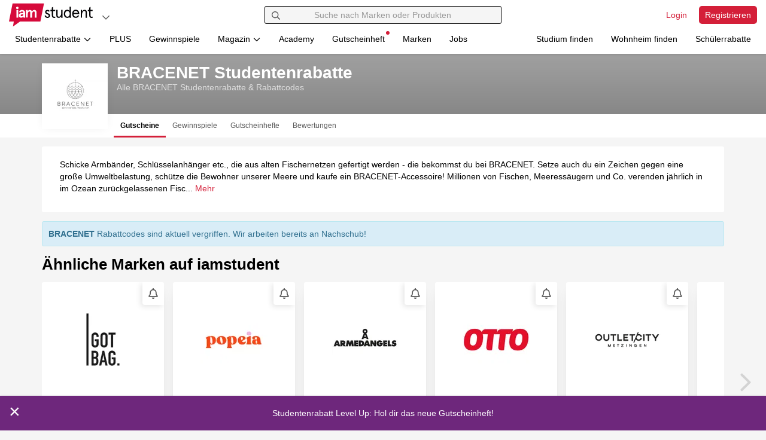

--- FILE ---
content_type: text/html; charset=UTF-8
request_url: https://www.iamstudent.at/bracenet-gutscheine
body_size: 30296
content:
<!DOCTYPE html><html lang="de-AT"> <head> <script> window.cmp_privacyurl = "https://www.iamstudent.at/datenschutz-dsgvo"; window.cmp_imprinturl = "https://www.iamstudent.at/impressum"; window.cmp_tacurl = "https://www.iamstudent.at/agb";</script><script>if(!("gdprAppliesGlobally" in window)){window.gdprAppliesGlobally=true}if(!("cmp_id" in window)||window.cmp_id<1){window.cmp_id=0}if(!("cmp_cdid" in window)){window.cmp_cdid="7291840c91489"}if(!("cmp_params" in window)){window.cmp_params=""}if(!("cmp_host" in window)){window.cmp_host="b.delivery.consentmanager.net"}if(!("cmp_cdn" in window)){window.cmp_cdn="cdn.consentmanager.net"}if(!("cmp_proto" in window)){window.cmp_proto="https:"}if(!("cmp_codesrc" in window)){window.cmp_codesrc="0"}window.cmp_getsupportedLangs=function(){var b=["DE","EN","FR","IT","NO","DA","FI","ES","PT","RO","BG","ET","EL","GA","HR","LV","LT","MT","NL","PL","SV","SK","SL","CS","HU","RU","SR","ZH","TR","UK","AR","BS","JA","CY"];if("cmp_customlanguages" in window){for(var a=0;a<window.cmp_customlanguages.length;a++){b.push(window.cmp_customlanguages[a].l.toUpperCase())}}return b};window.cmp_getRTLLangs=function(){var a=["AR"];if("cmp_customlanguages" in window){for(var b=0;b<window.cmp_customlanguages.length;b++){if("r" in window.cmp_customlanguages[b]&&window.cmp_customlanguages[b].r){a.push(window.cmp_customlanguages[b].l)}}}return a};window.cmp_getlang=function(a){if(typeof(a)!="boolean"){a=true}if(a&&typeof(cmp_getlang.usedlang)=="string"&&cmp_getlang.usedlang!==""){return cmp_getlang.usedlang}return window.cmp_getlangs()[0]};window.cmp_extractlang=function(a){if(a.indexOf("cmplang=")!=-1){a=a.substr(a.indexOf("cmplang=")+8,2).toUpperCase();if(a.indexOf("&")!=-1){a=a.substr(0,a.indexOf("&"))}}else{a=""}return a};window.cmp_getlangs=function(){var g=window.cmp_getsupportedLangs();var c=[];var f=location.hash;var e=location.search;var j="cmp_params" in window?window.cmp_params:"";var a="languages" in navigator?navigator.languages:[];if(cmp_extractlang(f)!=""){c.push(cmp_extractlang(f))}else{if(cmp_extractlang(e)!=""){c.push(cmp_extractlang(e))}else{if(cmp_extractlang(j)!=""){c.push(cmp_extractlang(j))}else{if("cmp_setlang" in window&&window.cmp_setlang!=""){c.push(window.cmp_setlang.toUpperCase())}else{if("cmp_langdetect" in window&&window.cmp_langdetect==1){c.push(window.cmp_getPageLang())}else{if(a.length>0){for(var d=0;d<a.length;d++){c.push(a[d])}}if("language" in navigator){c.push(navigator.language)}if("userLanguage" in navigator){c.push(navigator.userLanguage)}}}}}}var h=[];for(var d=0;d<c.length;d++){var b=c[d].toUpperCase();if(b.length<2){continue}if(g.indexOf(b)!=-1){h.push(b)}else{if(b.indexOf("-")!=-1){b=b.substr(0,2)}if(g.indexOf(b)!=-1){h.push(b)}}}if(h.length==0&&typeof(cmp_getlang.defaultlang)=="string"&&cmp_getlang.defaultlang!==""){return[cmp_getlang.defaultlang.toUpperCase()]}else{return h.length>0?h:["EN"]}};window.cmp_getPageLangs=function(){var a=window.cmp_getXMLLang();if(a!=""){a=[a.toUpperCase()]}else{a=[]}a=a.concat(window.cmp_getLangsFromURL());return a.length>0?a:["EN"]};window.cmp_getPageLang=function(){var a=window.cmp_getPageLangs();return a.length>0?a[0]:""};window.cmp_getLangsFromURL=function(){var c=window.cmp_getsupportedLangs();var b=location;var m="toUpperCase";var g=b.hostname[m]()+".";var a="/"+b.pathname[m]()+"/";a=a.split("_").join("-");a=a.split("//").join("/");a=a.split("//").join("/");var f=[];for(var e=0;e<c.length;e++){var j=a.substring(0,c[e].length+2);if(g.substring(0,c[e].length+1)==c[e]+"."){f.push(c[e][m]())}else{if(c[e].length==5){var k=c[e].substring(3,5)+"-"+c[e].substring(0,2);if(g.substring(0,k.length+1)==k+"."){f.push(c[e][m]())}}else{if(j=="/"+c[e]+"/"||j=="/"+c[e]+"-"){f.push(c[e][m]())}else{if(j=="/"+c[e].replace("-","/")+"/"||j=="/"+c[e].replace("-","/")+"/"){f.push(c[e][m]())}else{if(c[e].length==5){var k=c[e].substring(3,5)+"-"+c[e].substring(0,2);var h=a.substring(0,k.length+1);if(h=="/"+k+"/"||h=="/"+k.replace("-","/")+"/"){f.push(c[e][m]())}}}}}}}return f};window.cmp_getXMLLang=function(){var c=document.getElementsByTagName("html");if(c.length>0){c=c[0]}else{c=document.documentElement}if(c&&c.getAttribute){var a=c.getAttribute("xml:lang");if(typeof(a)!="string"||a==""){a=c.getAttribute("lang")}if(typeof(a)=="string"&&a!=""){a=a.split("_").join("-").toUpperCase();var b=window.cmp_getsupportedLangs();return b.indexOf(a)!=-1||b.indexOf(a.substr(0,2))!=-1?a:""}else{return""}}};(function(){var C=document;var D=C.getElementsByTagName;var o=window;var t="";var h="";var k="";var F=function(e){var i="cmp_"+e;e="cmp"+e+"=";var d="";var l=e.length;var K=location;var L=K.hash;var w=K.search;var u=L.indexOf(e);var J=w.indexOf(e);if(u!=-1){d=L.substring(u+l,9999)}else{if(J!=-1){d=w.substring(J+l,9999)}else{return i in o&&typeof(o[i])!=="function"?o[i]:""}}var I=d.indexOf("&");if(I!=-1){d=d.substring(0,I)}return d};var j=F("lang");if(j!=""){t=j;k=t}else{if("cmp_getlang" in o){t=o.cmp_getlang().toLowerCase();h=o.cmp_getlangs().slice(0,3).join("_");k=o.cmp_getPageLangs().slice(0,3).join("_");if("cmp_customlanguages" in o){var m=o.cmp_customlanguages;for(var y=0;y<m.length;y++){var a=m[y].l.toLowerCase();if(a==t){t="en"}}}}}var q=("cmp_proto" in o)?o.cmp_proto:"https:";if(q!="http:"&&q!="https:"){q="https:"}var n=("cmp_ref" in o)?o.cmp_ref:location.href;if(n.length>300){n=n.substring(0,300)}var A=function(d){var M=C.createElement("script");M.setAttribute("data-cmp-ab","1");M.type="text/javascript";M.async=true;M.src=d;var L=["body","div","span","script","head"];var w="currentScript";var J="parentElement";var l="appendChild";var K="body";if(C[w]&&C[w][J]){C[w][J][l](M)}else{if(C[K]){C[K][l](M)}else{for(var u=0;u<L.length;u++){var I=D(L[u]);if(I.length>0){I[0][l](M);break}}}}};var b=F("design");var c=F("regulationkey");var z=F("gppkey");var s=F("att");var f=o.encodeURIComponent;var g;try{g=C.cookie.length>0}catch(B){g=false}var x=F("darkmode");if(x=="0"){x=0}else{if(x=="1"){x=1}else{try{if("matchMedia" in window&&window.matchMedia){var H=window.matchMedia("(prefers-color-scheme: dark)");if("matches" in H&&H.matches){x=1}}}catch(B){x=0}}}var p=q+"//"+o.cmp_host+"/delivery/cmp.php?";p+=("cmp_id" in o&&o.cmp_id>0?"id="+o.cmp_id:"")+("cmp_cdid" in o?"&cdid="+o.cmp_cdid:"")+"&h="+f(n);p+=(b!=""?"&cmpdesign="+f(b):"")+(c!=""?"&cmpregulationkey="+f(c):"")+(z!=""?"&cmpgppkey="+f(z):"");p+=(s!=""?"&cmpatt="+f(s):"")+("cmp_params" in o?"&"+o.cmp_params:"")+(g?"&__cmpfcc=1":"");p+=(x>0?"&cmpdarkmode=1":"");A(p+"&l="+f(t)+"&ls="+f(h)+"&lp="+f(k)+"&o="+(new Date()).getTime());if(!("cmp_quickstub" in window)){var r="js";var v=F("debugunminimized")!=""?"":".min";if(F("debugcoverage")=="1"){r="instrumented";v=""}if(F("debugtest")=="1"){r="jstests";v=""}var G=new Date();var E=G.getFullYear()+"-"+(G.getMonth()+1)+"-"+G.getDate();A(q+"//"+o.cmp_cdn+"/delivery/"+r+"/cmp_final"+v+".js?t="+E)}})();window.cmp_rc=function(c,b){var l;try{l=document.cookie}catch(h){l=""}var j="";var f=0;var g=false;while(l!=""&&f<100){f++;while(l.substr(0,1)==" "){l=l.substr(1,l.length)}var k=l.substring(0,l.indexOf("="));if(l.indexOf(";")!=-1){var m=l.substring(l.indexOf("=")+1,l.indexOf(";"))}else{var m=l.substr(l.indexOf("=")+1,l.length)}if(c==k){j=m;g=true}var d=l.indexOf(";")+1;if(d==0){d=l.length}l=l.substring(d,l.length)}if(!g&&typeof(b)=="string"){j=b}return(j)};window.cmp_stub=function(){var a=arguments;__cmp.a=__cmp.a||[];if(!a.length){return __cmp.a}else{if(a[0]==="ping"){if(a[1]===2){a[2]({gdprApplies:gdprAppliesGlobally,cmpLoaded:false,cmpStatus:"stub",displayStatus:"hidden",apiVersion:"2.2",cmpId:31},true)}else{a[2](false,true)}}else{if(a[0]==="getTCData"){__cmp.a.push([].slice.apply(a))}else{if(a[0]==="addEventListener"||a[0]==="removeEventListener"){__cmp.a.push([].slice.apply(a))}else{if(a.length==4&&a[3]===false){a[2]({},false)}else{__cmp.a.push([].slice.apply(a))}}}}}};window.cmp_dsastub=function(){var a=arguments;a[0]="dsa."+a[0];window.cmp_gppstub(a)};window.cmp_gppstub=function(){var c=arguments;__gpp.q=__gpp.q||[];if(!c.length){return __gpp.q}var h=c[0];var g=c.length>1?c[1]:null;var f=c.length>2?c[2]:null;var a=null;var j=false;if(h==="ping"){a=window.cmp_gpp_ping();j=true}else{if(h==="addEventListener"){__gpp.e=__gpp.e||[];if(!("lastId" in __gpp)){__gpp.lastId=0}__gpp.lastId++;var d=__gpp.lastId;__gpp.e.push({id:d,callback:g});a={eventName:"listenerRegistered",listenerId:d,data:true,pingData:window.cmp_gpp_ping()};j=true}else{if(h==="removeEventListener"){__gpp.e=__gpp.e||[];a=false;for(var e=0;e<__gpp.e.length;e++){if(__gpp.e[e].id==f){__gpp.e[e].splice(e,1);a=true;break}}j=true}else{__gpp.q.push([].slice.apply(c))}}}if(a!==null&&typeof(g)==="function"){g(a,j)}};window.cmp_gpp_ping=function(){return{gppVersion:"1.1",cmpStatus:"stub",cmpDisplayStatus:"hidden",signalStatus:"not ready",supportedAPIs:["2:tcfeuv2","5:tcfcav1","7:usnat","8:usca","9:usva","10:usco","11:usut","12:usct","13:usfl","14:usmt","15:usor","16:ustx"],cmpId:31,sectionList:[],applicableSections:[0],gppString:"",parsedSections:{}}};window.cmp_addFrame=function(b){if(!window.frames[b]){if(document.body){var a=document.createElement("iframe");a.style.cssText="display:none";if("cmp_cdn" in window&&"cmp_ultrablocking" in window&&window.cmp_ultrablocking>0){a.src="//"+window.cmp_cdn+"/delivery/empty.html"}a.name=b;a.setAttribute("title","Intentionally hidden, please ignore");a.setAttribute("role","none");a.setAttribute("tabindex","-1");document.body.appendChild(a)}else{window.setTimeout(window.cmp_addFrame,10,b)}}};window.cmp_msghandler=function(d){var a=typeof d.data==="string";try{var c=a?JSON.parse(d.data):d.data}catch(f){var c=null}if(typeof(c)==="object"&&c!==null&&"__cmpCall" in c){var b=c.__cmpCall;window.__cmp(b.command,b.parameter,function(h,g){var e={__cmpReturn:{returnValue:h,success:g,callId:b.callId}};d.source.postMessage(a?JSON.stringify(e):e,"*")})}if(typeof(c)==="object"&&c!==null&&"__tcfapiCall" in c){var b=c.__tcfapiCall;window.__tcfapi(b.command,b.version,function(h,g){var e={__tcfapiReturn:{returnValue:h,success:g,callId:b.callId}};d.source.postMessage(a?JSON.stringify(e):e,"*")},b.parameter)}if(typeof(c)==="object"&&c!==null&&"__gppCall" in c){var b=c.__gppCall;window.__gpp(b.command,function(h,g){var e={__gppReturn:{returnValue:h,success:g,callId:b.callId}};d.source.postMessage(a?JSON.stringify(e):e,"*")},"parameter" in b?b.parameter:null,"version" in b?b.version:1)}if(typeof(c)==="object"&&c!==null&&"__dsaCall" in c){var b=c.__dsaCall;window.__dsa(b.command,function(h,g){var e={__dsaReturn:{returnValue:h,success:g,callId:b.callId}};d.source.postMessage(a?JSON.stringify(e):e,"*")},"parameter" in b?b.parameter:null,"version" in b?b.version:1)}};window.cmp_setStub=function(a){if(!(a in window)||(typeof(window[a])!=="function"&&typeof(window[a])!=="object"&&(typeof(window[a])==="undefined"||window[a]!==null))){window[a]=window.cmp_stub;window[a].msgHandler=window.cmp_msghandler;window.addEventListener("message",window.cmp_msghandler,false)}};window.cmp_setGppStub=function(a){if(!(a in window)||(typeof(window[a])!=="function"&&typeof(window[a])!=="object"&&(typeof(window[a])==="undefined"||window[a]!==null))){window[a]=window.cmp_gppstub;window[a].msgHandler=window.cmp_msghandler;window.addEventListener("message",window.cmp_msghandler,false)}};if(!("cmp_noiframepixel" in window)){window.cmp_addFrame("__cmpLocator")}if((!("cmp_disabletcf" in window)||!window.cmp_disabletcf)&&!("cmp_noiframepixel" in window)){window.cmp_addFrame("__tcfapiLocator")}if((!("cmp_disablegpp" in window)||!window.cmp_disablegpp)&&!("cmp_noiframepixel" in window)){window.cmp_addFrame("__gppLocator")}if((!("cmp_disabledsa" in window)||!window.cmp_disabledsa)&&!("cmp_noiframepixel" in window)){window.cmp_addFrame("__dsaLocator")}window.cmp_setStub("__cmp");if(!("cmp_disabletcf" in window)||!window.cmp_disabletcf){window.cmp_setStub("__tcfapi")}if(!("cmp_disablegpp" in window)||!window.cmp_disablegpp){window.cmp_setGppStub("__gpp")}if(!("cmp_disabledsa" in window)||!window.cmp_disabledsa){window.cmp_setGppStub("__dsa")};</script> <meta charset="utf-8"><title>BRACENET Studentenrabatte - iamstudent</title><meta http-equiv="X-UA-Compatible" content="IE=edge"><link rel='preconnect' href='https://cdn.iamstudent.com/'><link rel='preconnect' href='//api.iamstudent.com' crossorigin> <link rel='preconnect' href='//img.iamstudent.com'><link rel='preconnect' href='//cdn.jsdelivr.net'><link rel='preconnect' href='//cdn.matomo.cloud'><link rel='preconnect' href='//iamstudent.matomo.cloud'><link rel='preconnect' href='//cdn.consentmanager.net'><link rel='preconnect' href='//b.delivery.consentmanager.net'> <link rel="stylesheet" href="https://cdn.iamstudent.com/assets/css/iamstudent/app.iamstudent.min.79d04df113.cached.css" fetchpriority="high"><script type="speculationrules">{"prerender":[{"source":"document","where":{"selector_matches":"[data-prerender=\"eager\"]"},"eagerness":"eager"},{"source":"document","where":{"selector_matches":"[data-prerender=\"moderate\"]"},"eagerness":"moderate"}],"prefetch":[{"source":"document","where":{"selector_matches":"[data-prefetch=\"eager\"]"},"eagerness":"eager"},{"source":"document","where":{"selector_matches":"[data-prefetch=\"moderate\"]"},"eagerness":"moderate"}]}</script> <meta name="description" content="Mit BRACENET Studentenrabatt bekommst du Armbänder und mehr, die aus zurückgelassenen Fischernetzen gefertigt wurden, zum Schnäppchenpreis."><meta name="author" content="iamstudent Team"><meta name="copyright" content="High Five GmbH"><meta name="language" content="de"><meta name="theme-color" content="#ffffff"><meta name="apple-itunes-app" content="app-id=1210367722"> <meta property="og:title" content="BRACENET Studentenrabatte"> <meta property="og:image" content="https://cdn.iamstudent.com/assets/img/iamstudent/social-media/og-default.png"> <meta property="og:description" content="Mit BRACENET Studentenrabatt bekommst du Armbänder und mehr, die aus zurückgelassenen Fischernetzen gefertigt wurden, zum Schnäppchenpreis."> <meta property="og:type" content="website"> <meta property="og:locale" content="de_AT"> <meta property="og:site_name" content="iamstudent"><meta property="fb:app_id" content="1503520123290185"><meta property="fb:pages" content="358300584304482"><link rel="icon" href="https://cdn.iamstudent.com/assets/img/iamstudent/layout/favicon.svg"><link rel="icon" href="https://cdn.iamstudent.com/assets/img/iamstudent/layout/favicon.png" type="image/png"><link rel="mask-icon" href="https://cdn.iamstudent.com/assets/img/iamstudent/layout/favicon.svg" color="#ffffff"><link rel="canonical" href="https://www.iamstudent.at/bracenet-gutscheine"><link rel="alternate" type="application/rss+xml" title="RSS" href="https://www.iamstudent.at/rss"/> <link rel="alternate" hreflang="x-default" href="https://www.iamstudent.at/bracenet-gutscheine"> <link rel="alternate" hreflang="de-DE" href="https://www.iamstudent.de/bracenet-gutscheine"> <link rel="alternate" hreflang="de-CH" href="https://www.iamstudent.ch/bracenet-gutscheine"> <meta name="viewport" content="width=device-width, maximum-scale=5.0, minimum-scale=1.0, initial-scale=1.0"><meta name="apple-mobile-web-app-title" content="iamstudent"><base href="https://www.iamstudent.at/"> <meta name="robots" content="noindex, follow"> <link rel="apple-touch-icon" href="https://cdn.iamstudent.com/assets/img/iamstudent/layout/touch-icons/touch-icon-ipad-retina.png"> <script type="application/ld+json"> { "@context" : "https://schema.org", "@type" : "WebSite", "name" : "iamstudent", "alternateName" : "iamstudent.at", "url" : "https://www.iamstudent.at", "potentialAction": { "@type": "SearchAction", "target": "https://www.iamstudent.at/g/suchen?q={search_term_string}", "query-input": "required name=search_term_string" } } </script> <script> window.getCookie = function(cname) { var name = cname + "="; var ca = document.cookie.split(';'); for(var i=0; i<ca.length; i++) { var c = ca[i]; while (c.charAt(0)==' ') c = c.substring(1); if (c.indexOf(name) === 0) return c.substring(name.length, c.length); } return false; }; window.getQueryParam = function (param, url) { if (!url) url = window.location.href; param = param.replace(/[\[\]]/g, "\\$&"); var regex = new RegExp("[?&]" + param + "(=([^&#]*)|&|#|$)"), results = regex.exec(url); if (!results) return null; if (!results[2]) return null; return decodeURIComponent(results[2].replace(/\+/g, " ")); };</script> <script type="application/ld+json"> { "@context": "https://schema.org/", "@type": "Organization", "name" : "BRACENET Studentenrabatte", "image": "https://cdn.iamstudent.com/img/customer/logos/135x135/bracenet.png", "description": "Mit BRACENET Studentenrabatt bekommst du Armbänder und mehr, die aus zurückgelassenen Fischernetzen gefertigt wurden, zum Schnäppchenpreis.", "url": "https://bracenet.net/" } </script> <link rel="preload" as="image" href="https://img.iamstudent.com/customer/vouchers/original/tchibo-gutschein-11339-0.jpg?width=360&amp;height=189"> <script type="text/javascript"> window.dataLayer = window.dataLayer || []; function gtag(){dataLayer.push(arguments);} gtag('consent', 'default', { 'ad_storage': 'denied', 'analytics_storage': 'denied', 'ad_user_data':'denied', 'ad_personalization': 'denied', 'wait_for_update': 500 }); dataLayer.push({ 'event': 'default_consent' }); </script> <script type="text/plain" class="cmplazyload" data-cmp-vendor="s26">(function(w,d,s,l,i){w[l]=w[l]||[];w[l].push({'gtm.start': new Date().getTime(),event:'gtm.js'});var f=d.getElementsByTagName(s)[0], j=d.createElement(s),dl=l!='dataLayer'?'&l='+l:'';j.async=true;j.src= 'https://www.googletagmanager.com/gtm.js?id='+i+dl;f.parentNode.insertBefore(j,f); })(window,document,'script','dataLayer','GTM-M7N99RB');</script> <link rel="manifest" href="/manifest.json"> </head><body class="top-space-none " blurred-title='We miss you! ❤' data-log-endpoint="//api.iamstudent.com/api/v1/log/event" data-log-impression-endpoint="//api.iamstudent.com/api/v1/log/impression" data-user-endpoint="/me" data-api-endpoint="//api.iamstudent.com/api/v1/" data-domain="iamstudent.at" ng-app="iamstudent" ng-controller="userController" ng-init="me()"
> <div id="fb-root" fb-init></div> <div class="box-shadow-bottom-small promo-bar" ng-controller="newScopeController"> <ul class="media-list no-margin" data-tiny-slider data-options="{&quot;edgePadding&quot;:0,&quot;loop&quot;:false,&quot;rewind&quot;:true,&quot;items&quot;:1,&quot;slideBy&quot;:1,&quot;nav&quot;:false,&quot;controls&quot;:false,&quot;speed&quot;:1000,&quot;autoplay&quot;:true,&quot;autoplayTimeout&quot;:9000,&quot;autoplayHoverPause&quot;:true,&quot;autoplayButtonOutput&quot;:false,&quot;responsive&quot;:null}" ng-show="notificationBar && notificationBar.length && slider" ng-cloak > <li ng-repeat="notification in notificationBar track by notification.id" tiny-slider-item ng-style="{background: notification.backgroundColor}"> <a ng-href="{{ notification.url }}" data-ga-type="Promo" data-ga-event="Promo-Bar Click" data-ga-identifier="{{ notification.id }}" ng-click="removeNotification(notification.id);" ng-style="{background: notification.backgroundColor, color: notification.fontColor}" > <span class="promo-bar-close" data-dismiss="alert" aria-label="Close" ng-click="removeNotification(notification.id); destroySlider(); $event.preventDefault(); $event.stopPropagation();" ng-if="notification.isDismissable" ng-style="{background: notification.backgroundColor, color: notification.fontColor}" data-ga-type="Promo" data-ga-event="Promo-Bar Close" data-ga-identifier="{{ notification.title }}">&times; </span> <span class="promo-bar-title"> {{ notification.title }} </span> </a> </li> </ul> </div> <div id="iam"></div><nav id="nav-main" class="navbar navbar-fixed-top navbar-main box-shadow-bottom-small user-status-logged-out" ng-class="{ 'user-status-logged-in' : user, 'user-status-logged-out' : !user }" role="navigation"
> <div class="container-fluid"> <div class="row"> <div class="col-xs-12 col-md-4"> <div class="navbar-brand-container clearfix"> <a class="navbar-brand " href="/" aria-label="Gehe zu Startseite" data-prerender="eager"></a> <ul class="nav navbar-dropdown navbar-right"> <li class="dropdown"> <button class="btn btn-dropdown-circle dropdown-toggle" type="button" id="dropdown-platforms" aria-label="Plattformen" data-toggle="dropdown" aria-haspopup="true" aria-expanded="false" data-ga-type="Action Button" data-ga-event="Navigation Button Click" data-ga-identifier="Platforms: Open Click"> <span class="fa-icon text-muted" aria-hidden="true"> <svg viewBox="0 0 448 512" xmlns="http://www.w3.org/2000/svg"><path d="m441.9 167.3-19.8-19.8c-4.7-4.7-12.3-4.7-17 0l-181.1 180.7-181.1-180.7c-4.7-4.7-12.3-4.7-17 0l-19.8 19.8c-4.7 4.7-4.7 12.3 0 17l209.4 209.4c4.7 4.7 12.3 4.7 17 0l209.4-209.4c4.7-4.7 4.7-12.3 0-17z"/></svg></span> </button> <ul class="dropdown-menu" aria-labelledby="dropdown-platforms"> <li> <a href="https://www.iamstudent.at?utm_source=iamstudentat&utm_medium=logonav&utm_campaign=iamstudent+DACH+Promo" target="_blank" data-ga-type="Action Button" data-ga-event="Navigation Button Click" data-ga-identifier="Platforms: Studiumfinden"> <img width="20" loading="lazy" class="border-radius" alt="Land AT" src="https://cdn.iamstudent.com/assets/flags/at.svg"> iamstudent.at </a> </li> <li> <a href="https://www.iamstudent.de?utm_source=iamstudentat&utm_medium=logonav&utm_campaign=iamstudent+DACH+Promo" target="_blank" data-ga-type="Action Button" data-ga-event="Navigation Button Click" data-ga-identifier="Platforms: Studiumfinden"> <img width="20" loading="lazy" class="border-radius" alt="Land DE" src="https://cdn.iamstudent.com/assets/flags/de.svg"> iamstudent.de </a> </li> <li> <a href="https://www.iamstudent.ch?utm_source=iamstudentat&utm_medium=logonav&utm_campaign=iamstudent+DACH+Promo" target="_blank" data-ga-type="Action Button" data-ga-event="Navigation Button Click" data-ga-identifier="Platforms: Studiumfinden"> <img width="20" loading="lazy" class="border-radius" alt="Land CH" src="https://cdn.iamstudent.com/assets/flags/ch.svg"> iamstudent.ch </a> </li> <li class="divider"></li> <li> <span><b>Weitere Services</b></span> </li> <li> <a href="https://studiumfinden.com/studium-studiengang-test?utm_source=iamstudentat&utm_medium=dropdown_platforms&utm_campaign=iamstudent+DACH+Promo" target="_blank" data-ga-type="Action Button" data-ga-event="Navigation Button Click" data-ga-identifier="Platforms: Studiumfinden"> Studium finden </a> </li> <li> <a href="https://studiwohnen.com?utm_source=iamstudentat&utm_medium=dropdown_platforms&utm_campaign=iamstudent+DACH+Promo" target="_blank" data-ga-type="Action Button" data-ga-event="Navigation Button Click" data-ga-identifier="Platforms: Studiwohnen"> Wohnheim finden </a> </li> <li> <a href="https://www.schuelerrabatte.com/at?utm_source=iamstudentat&utm_medium=dropdown_platforms&utm_campaign=iamstudent+DACH+Promo" target="_blank" data-ga-type="Action Button" data-ga-event="Navigation Button Click" data-ga-identifier="Platforms: Schülerrabatte"> Schülerrabatte </a> </li> </ul> </li></ul> </div> </div> <div class="col-xs-12 col-md-4"> <div id="navbar-collapse-search" class="navbar-collapse relative" ng-app="iamstudent" ng-controller="voucherSearchController" ng-init=" defaultType='voucher';type='voucher'; platform='iamstudent';country='at'; init('https://api.iamstudent.com/api/v1/search',{base:'/studentenrabatte', trigger_search: false});" > <form class="navbar-search clearfix" role="search" action="/g/suchen"> <button type="submit" class="btn form-control-feedback" aria-label="Suchen"> <span class="fa-icon " aria-hidden="true"> <svg viewBox="0 0 512 512" xmlns="http://www.w3.org/2000/svg"><path d="m508.5 468.9-121.4-121.4c-2.3-2.3-5.3-3.5-8.5-3.5h-13.2c31.5-36.5 50.6-84 50.6-136-0-114.9-93.1-208-208-208s-208 93.1-208 208 93.1 208 208 208c52 0 99.5-19.1 136-50.6v13.2c0 3.2 1.3 6.2 3.5 8.5l121.4 121.4c4.7 4.7 12.3 4.7 17 0l22.6-22.6c4.7-4.7 4.7-12.3 0-17zm-300.5-100.9c-88.4 0-160-71.6-160-160s71.6-160 160-160 160 71.6 160 160-71.6 160-160 160z"/></svg></span> </button> <input type="text" class="form-control" name="q" placeholder="Suche nach Marken oder Produkten" ng-model="query" ng-model-options="{debounce:250}" autocomplete="off" ng-click="loadTrendingSearch($event)"> <button type="button" class="btn btn-right form-control-feedback" aria-label="Eingabe löschen" ng-show="query.length" ng-click="reset()" ng-cloak> <span class="fa-icon " aria-hidden="true"> <svg viewBox="0 0 512 512" xmlns="http://www.w3.org/2000/svg"><path d="m256 8c-137 0-248 111-248 248s111 248 248 248 248-111 248-248-111-248-248-248zm0 448c-110.5 0-200-89.5-200-200s89.5-200 200-200 200 89.5 200 200-89.5 200-200 200zm101.8-262.2-62.2 62.2 62.2 62.2c4.7 4.7 4.7 12.3 0 17l-22.6 22.6c-4.7 4.7-12.3 4.7-17 0l-62.2-62.2-62.2 62.2c-4.7 4.7-12.3 4.7-17 0l-22.6-22.6c-4.7-4.7-4.7-12.3 0-17l62.2-62.2-62.2-62.2c-4.7-4.7-4.7-12.3 0-17l22.6-22.6c4.7-4.7 12.3-4.7 17 0l62.2 62.2 62.2-62.2c4.7-4.7 12.3-4.7 17 0l22.6 22.6c4.7 4.7 4.7 12.3 0 17z"/></svg></span> </button> <button type="button" class="btn btn-right form-control-feedback" aria-label="Laden..." ng-show="trendingSearchLoading" ng-cloak> <span class="fa-icon fa-spin" aria-hidden="true"> <svg viewBox="0 0 512 512" xmlns="http://www.w3.org/2000/svg"><path d="m456.71 370.69-27.83-15.9a15.92 15.92 0 0 1 -6.94-19.2 184 184 0 1 1 -165.94-263.59c5.89 0 11.71.29 17.46.83-.74-.07-1.48-.15-2.23-.21-8.49-.69-15.23-7.31-15.23-15.83v-32a16 16 0 0 1 15.34-16c-5.1-.33-10.16-.79-15.34-.79-137 0-248 111-248 248s111 248 248 248c98 0 182.42-56.95 222.71-139.42-4.13 7.86-14.23 10.55-22 6.11z" opacity=".4"/><path d="m271.23 72.62c-8.49-.69-15.23-7.31-15.23-15.83v-32.06c0-9.11 7.67-16.78 16.77-16.17 129.15 8.62 231.23 116.11 231.23 247.44a246 246 0 0 1 -25 108.24c-4 8.17-14.37 11-22.26 6.45l-27.84-15.9c-7.41-4.23-9.83-13.35-6.2-21.07a182.53 182.53 0 0 0 17.3-77.72c0-96.49-74.27-175.63-168.77-183.38z"/></svg></span> </button> </form> <div id="trending-search-box" ng-show="trendingSearchVisible && !trendingSearchLoading" ng-cloak> <div ng-class="{ hidden : !loading }" class="margin text-center"> <span class="fa-icon fa-spin icon-lg" aria-hidden="true"> <svg viewBox="0 0 512 512" xmlns="http://www.w3.org/2000/svg"><path d="m456.71 370.69-27.83-15.9a15.92 15.92 0 0 1 -6.94-19.2 184 184 0 1 1 -165.94-263.59c5.89 0 11.71.29 17.46.83-.74-.07-1.48-.15-2.23-.21-8.49-.69-15.23-7.31-15.23-15.83v-32a16 16 0 0 1 15.34-16c-5.1-.33-10.16-.79-15.34-.79-137 0-248 111-248 248s111 248 248 248c98 0 182.42-56.95 222.71-139.42-4.13 7.86-14.23 10.55-22 6.11z" opacity=".4"/><path d="m271.23 72.62c-8.49-.69-15.23-7.31-15.23-15.83v-32.06c0-9.11 7.67-16.78 16.77-16.17 129.15 8.62 231.23 116.11 231.23 247.44a246 246 0 0 1 -25 108.24c-4 8.17-14.37 11-22.26 6.45l-27.84-15.9c-7.41-4.23-9.83-13.35-6.2-21.07a182.53 182.53 0 0 0 17.3-77.72c0-96.49-74.27-175.63-168.77-183.38z"/></svg></span> </div> <div class="margin text-center" ng-class="{ hidden : hasResults() || hasSearchResults() || !loaded || loading}" ng-cloak> Deine Suche nach "{{ query }}" lieferte leider keine Ergebnisse. </div> <div ng-show="isActiveSearch() && hasSearchResults() && !loading"> <button ng-click="hideTrendingSearch()" class="pull-right btn-icon padding-double"><span class="fa-icon text-muted" aria-hidden="true"> <svg viewBox="0 0 512 512" xmlns="http://www.w3.org/2000/svg"><path d="m256 8c-137 0-248 111-248 248s111 248 248 248 248-111 248-248-111-248-248-248zm0 448c-110.5 0-200-89.5-200-200s89.5-200 200-200 200 89.5 200 200-89.5 200-200 200zm101.8-262.2-62.2 62.2 62.2 62.2c4.7 4.7 4.7 12.3 0 17l-22.6 22.6c-4.7 4.7-12.3 4.7-17 0l-62.2-62.2-62.2 62.2c-4.7 4.7-12.3 4.7-17 0l-22.6-22.6c-4.7-4.7-4.7-12.3 0-17l62.2-62.2-62.2-62.2c-4.7-4.7-4.7-12.3 0-17l22.6-22.6c4.7-4.7 12.3-4.7 17 0l62.2 62.2 62.2-62.2c4.7-4.7 12.3-4.7 17 0l22.6 22.6c4.7 4.7 4.7 12.3 0 17z"/></svg></span></button> <ul class="nav nav-tabs nav-tabs-secondary disable-hash"> <li ng-class="{'hidden' : !aggregations.type.voucher, 'active' : activeSearchResultTab == 'voucher' }"> <a data-toggle="tab" href="#nav_voucher"> Gutscheine <span ng-hide="!aggregations.type.voucher" class="info"> (<span ng-bind="aggregations.type.voucher.hits"></span>) </span> </a> </li> <li ng-class="{'hidden' : !aggregations.type.company, 'active' : activeSearchResultTab == 'company' }"> <a data-toggle="tab" href="#nav_company"> Marken <span ng-hide="!aggregations.type.company" class="info"> (<span ng-bind="aggregations.type.company.hits"></span>) </span> </a> </li> <li ng-class="{'hidden' : !aggregations.type.blogpost, 'active' : activeSearchResultTab == 'blogpost' }"> <a data-toggle="tab" href="#nav_blogpost"> Magazin <span ng-hide="!aggregations.type.blogpost" class="info"> (<span ng-bind="aggregations.type.blogpost.hits"></span>) </span> </a> </li> </ul> <div class="tab-content"> <div id="nav_voucher" class="tab-pane fade" ng-class="{'in active' : activeSearchResultTab == 'voucher' }"> <ul class="list-unstyled no-margin clearfix"> <li ng-repeat="result in aggregations.type.voucher.results track by result._id + result._type" on-finish-render="ngRepeatFinished" data-id="{{ result._id }}"
> <a class="clearfix " href="#" ng-href="{{ ::(!result.is_expired ? result.path : nada) }}?ic=search-autocomplete" draggable="false" data-ga-type="{{::result._type}}" data-ga-event="{{::result._type}}-box-click search-autocomplete{{::getGAPostfix(result)}}" data-ga-identifier="{{::result.permalink}}" data-ga-campaign="" > <span class="elem-image image-bg pull-left" ng-style="{ background : result.image_bg_color }"> <picture> <source unveil media="(min-width: 0px)" ng-data-srcset="{{ ::result.image }}?width=50&amp;height=50&amp;mode=crop&amp;crop=smart"> <img width='50' height='50' alt='{{::result.title}}' src="[data-uri]" /></picture> </span> <span class="elem-infos"> <span class="elem-title" ng-bind="::result.title"></span> <span class="elem-sub" ng-bind="::result.company.name"></span> <span class="label label-saving" ng-if="::result.saving_text" ng-bind="::result.saving_text"></span> <span class="label label-saving label-plus" ng-if="::result.is_plus">PLUS</span> <span class="label label-saving label-invert" ng-if="::(getDomainData(result.company.offers).v.count > 1)"> {{ ::getDomainData(result.company.offers).v.count - 1 }} weitere<span ng-if="::(getDomainData(result.company.offers).v.count <= 2)">r</span> Gutschein<span ng-if="::(getDomainData(result.company.offers).v.count > 2)">e</span> </span> </span> </a></li> </ul> </div> <div id="nav_company" class="tab-pane fade" ng-class="{'in active' : activeSearchResultTab == 'company' }"> <ul class="list-unstyled no-margin clearfix"> <li ng-repeat="result in aggregations.type.company.results track by result._id + result._type" on-finish-render="ngRepeatFinished"
> <a class="clearfix " href="#" ng-href="{{::result.url}}" draggable="false" data-ga-type="{{::result._type}}" data-ga-event="{{::result._type}}-box-clicksearch-autocomplete" data-ga-identifier="{{::result.permalink}}" data-ga-campaign="" > <span class="elem-image company-logo pull-left"> <picture> <source unveil media="(min-width: 1000px)" ng-data-srcset="{{::result.image}}?width=50&amp;height=50&amp;mode=fill&amp;sharp=false"> <source unveil media="(min-width: 0px)" ng-data-srcset="{{::result.image}}?width=50&amp;height=50&amp;mode=fill&amp;sharp=false"> <img alt='{{ ::result.title }} Logo' width='50' height='50' data-log-source='search-autocomplete' data-log-type='{{::result._type}}' data-log-id='{{::result._id}}' unveil='' src="[data-uri]" /></picture> </span> <span class="elem-infos"> <span class="elem-title" ng-bind="::result.title"></span> <span class="company-rating block no-float" ng-if="::getDomainData(result.rating).count"> <span star-rating rating-value="::getDomainData(result.rating).rating" rating-cnt="::getDomainData(result.rating).count"></span> </span> <span ng-if="::getDomainData(result.offers).v" class="label label-saving"> bis zu {{ ::getDomainData(result.offers).v.saving }} Ersparnis </span> </span> </a></li> </ul> </div> <div id="nav_blogpost" class="tab-pane fade" ng-class="{'in active' : activeSearchResultTab == 'blogpost' }"> <ul class="list-unstyled no-margin clearfix"> <li ng-repeat="result in aggregations.type.blogpost.results track by result._id + result._type" on-finish-render="ngRepeatFinished"
> <a class="" href="#" ng-href="{{::result.url}}" draggable="false" data-ga-type="{{::result._type}}" data-ga-event="{{::result._type}}-box-click search-autocomplete" data-ga-identifier="{{::result.permalink}}" data-ga-campaign="" > <span class="elem-image pull-left"> <img width="50" height="50" src="[data-uri]" unveil ng-data-src="{{::result.image}}?width=50&height=50&mode=crop&crop=smart" alt="{{::result.title}}"> </span> <span class="elem-infos"> <span class="elem-title" ng-bind="::result.title"></span> <span class="elem-sub" ng-bind="::result.keywords[0]"></span> </span> </a></li> </ul> </div> </div> </div> <div ng-show="!isActiveSearch() && !loading"> <div class="title"> <button ng-click="hideTrendingSearch()" class="pull-right btn-icon"> <span class="fa-icon text-muted" aria-hidden="true"> <svg viewBox="0 0 512 512" xmlns="http://www.w3.org/2000/svg"><path d="m256 8c-137 0-248 111-248 248s111 248 248 248 248-111 248-248-111-248-248-248zm0 448c-110.5 0-200-89.5-200-200s89.5-200 200-200 200 89.5 200 200-89.5 200-200 200zm101.8-262.2-62.2 62.2 62.2 62.2c4.7 4.7 4.7 12.3 0 17l-22.6 22.6c-4.7 4.7-12.3 4.7-17 0l-62.2-62.2-62.2 62.2c-4.7 4.7-12.3 4.7-17 0l-22.6-22.6c-4.7-4.7-4.7-12.3 0-17l62.2-62.2-62.2-62.2c-4.7-4.7-4.7-12.3 0-17l22.6-22.6c4.7-4.7 12.3-4.7 17 0l62.2 62.2 62.2-62.2c4.7-4.7 12.3-4.7 17 0l22.6 22.6c4.7 4.7 4.7 12.3 0 17z"/></svg></span> </button> <strong>Beliebte Suchanfragen:</strong> </div> <div class="margin text-center" ng-hide="trendingSearch && trendingSearch.length"> <span class="fa-icon fa-spin icon-lg" aria-hidden="true"> <svg viewBox="0 0 512 512" xmlns="http://www.w3.org/2000/svg"><path d="m456.71 370.69-27.83-15.9a15.92 15.92 0 0 1 -6.94-19.2 184 184 0 1 1 -165.94-263.59c5.89 0 11.71.29 17.46.83-.74-.07-1.48-.15-2.23-.21-8.49-.69-15.23-7.31-15.23-15.83v-32a16 16 0 0 1 15.34-16c-5.1-.33-10.16-.79-15.34-.79-137 0-248 111-248 248s111 248 248 248c98 0 182.42-56.95 222.71-139.42-4.13 7.86-14.23 10.55-22 6.11z" opacity=".4"/><path d="m271.23 72.62c-8.49-.69-15.23-7.31-15.23-15.83v-32.06c0-9.11 7.67-16.78 16.77-16.17 129.15 8.62 231.23 116.11 231.23 247.44a246 246 0 0 1 -25 108.24c-4 8.17-14.37 11-22.26 6.45l-27.84-15.9c-7.41-4.23-9.83-13.35-6.2-21.07a182.53 182.53 0 0 0 17.3-77.72c0-96.49-74.27-175.63-168.77-183.38z"/></svg></span> </div> <ul ng-show="trendingSearch && trendingSearch.length" class="list-unstyled no-margin" ng-repeat="query in trendingSearch" ng-cloak> <li> <a ng-href="/g/suchen?from=trending&q={{ query | encodeURIComponent }}" >{{ query }}</a> </li> </ul> </div> </div></div> </div> <div class="col-xs-12 col-md-4 position-inherit-mobile"> <span class="animated-background border-radius nav-profile-placeholder" ng-if="!userInitialized" style="display: inline-block; float: right; height:30px"></span> <ul class="nav navbar-nav navbar-right pull-right navbar-float-right navbar-dropdown hidden-logged-out nav-profile-placeholder" ng-if="userInitialized"> <li class="dropdown"> <a href="#" class="dropdown-toggle navbar-toggle-mobile user-button" data-toggle="dropdown" role="button" aria-haspopup="true" aria-expanded="false"> <span class="fa-icon " ng-class="{&#039;text-plus&#039; : user.plus}" aria-hidden="true"> <svg viewBox="0 0 448 512" xmlns="http://www.w3.org/2000/svg"><path d="m313.6 304c-28.7 0-42.5 16-89.6 16s-60.8-16-89.6-16c-74.2 0-134.4 60.2-134.4 134.4v25.6c0 26.5 21.5 48 48 48h352c26.5 0 48-21.5 48-48v-25.6c0-74.2-60.2-134.4-134.4-134.4zm86.4 160h-352v-25.6c0-47.6 38.8-86.4 86.4-86.4 14.6 0 38.3 16 89.6 16 51.7 0 74.9-16 89.6-16 47.6 0 86.4 38.8 86.4 86.4zm-176-176c79.5 0 144-64.5 144-144s-64.5-144-144-144-144 64.5-144 144 64.5 144 144 144zm0-240c52.9 0 96 43.1 96 96s-43.1 96-96 96-96-43.1-96-96 43.1-96 96-96z"/></svg></span><span class="label label-primary" ng-if="!user && userInitialized && !hasSeenInfoMsg('register')" ng-cloak
>1</span><span class="label label-primary visible-xs visible-sm" ng-if="user && (notification != null || hasBirthday)" ng-cloak> {{ notificationCnt }}</span> <span class="hidden-xs hidden-sm">&nbsp;Mein Profil</span> </a> <ul class="dropdown-menu"> <li ng-if="notification"> <a href="//www.iamstudent.com/profile/new?country=at" data-ga-type="notification" data-ga-event="notification-cick" data-ga-identifier="new-vouchers"> <span><span class="fa-icon " class="text-primary" aria-hidden="true"> <svg viewBox="0 0 448 512" xmlns="http://www.w3.org/2000/svg"><path d="m439.39 362.29c-19.32-20.76-55.47-51.99-55.47-154.29 0-77.7-54.48-139.9-127.94-155.16v-20.84c0-17.67-14.32-32-31.98-32s-31.98 14.33-31.98 32v20.84c-73.46 15.26-127.94 77.46-127.94 155.16 0 102.3-36.15 133.53-55.47 154.29-6 6.45-8.66 14.16-8.61 21.71.11 16.4 12.98 32 32.1 32h383.8c19.12 0 32-15.6 32.1-32 .05-7.55-2.61-15.27-8.61-21.71zm-371.86 5.71c21.22-27.97 44.42-74.33 44.53-159.42 0-.2-.06-.38-.06-.58 0-61.86 50.14-112 112-112s112 50.14 112 112c0 .2-.06.38-.06.58.11 85.1 23.31 131.46 44.53 159.42zm156.47 144c35.32 0 63.97-28.65 63.97-64h-127.94c0 35.35 28.65 64 63.97 64z"/></svg></span> &nbsp;<span ng-bind-html="notification"></span></span> </a> </li> <li ng-if="notification" role="separator" class="divider"></li> <li ng-if="hasBirthday"> <a href="//www.iamstudent.com/profile/new?country=at" data-ga-type="notification" data-ga-event="notification-cick" data-ga-identifier="happy-birthday"> <span>🎂 Alles Gute<span ng-if="user.firstname">, {{ user.firstname }}</span>!</span> </a> </li> <li ng-if="hasBirthday" role="separator" class="divider"></li> <li> <a ng-class="{'bg-plus' : user.plus, 'bg-light-grey' : !user.plus }" href="/plus?ic=PLUS_user_nav"> <span ng-show="user.plus"> <span class="fa-icon " aria-hidden="true"> <svg viewBox="0 0 512 512" xmlns="http://www.w3.org/2000/svg"><path d="m384 240v32c0 6.6-5.4 12-12 12h-88v88c0 6.6-5.4 12-12 12h-32c-6.6 0-12-5.4-12-12v-88h-88c-6.6 0-12-5.4-12-12v-32c0-6.6 5.4-12 12-12h88v-88c0-6.6 5.4-12 12-12h32c6.6 0 12 5.4 12 12v88h88c6.6 0 12 5.4 12 12zm120 16c0 137-111 248-248 248s-248-111-248-248 111-248 248-248 248 111 248 248zm-48 0c0-110.5-89.5-200-200-200s-200 89.5-200 200 89.5 200 200 200 200-89.5 200-200z"/></svg></span> iamstudent PLUS aktiv </span> <span ng-show="!user.plus"> <span class="fa-icon text-plus" aria-hidden="true"> <svg viewBox="0 0 512 512" xmlns="http://www.w3.org/2000/svg"><path d="m384 240v32c0 6.6-5.4 12-12 12h-88v88c0 6.6-5.4 12-12 12h-32c-6.6 0-12-5.4-12-12v-88h-88c-6.6 0-12-5.4-12-12v-32c0-6.6 5.4-12 12-12h88v-88c0-6.6 5.4-12 12-12h32c6.6 0 12 5.4 12 12v88h88c6.6 0 12 5.4 12 12zm120 16c0 137-111 248-248 248s-248-111-248-248 111-248 248-248 248 111 248 248zm-48 0c0-110.5-89.5-200-200-200s-200 89.5-200 200 89.5 200 200 200 200-89.5 200-200z"/></svg></span> iamstudent PLUS inaktiv </span> <span ng-if="user.plus_lifetime && user.plus" class="text-muted text-sm block" style="font-weight: normal; padding-top: 5px; margin-left: 22px;"> Läuft ab in <span ng-bind="user.plus_lifetime"></span> Tagen. </span> </a> </li> <li role="separator" class="divider"></li> <li class="hidden-logged-out"> <a href="//www.iamstudent.com/profile?country=at" data-ga-type="Action Button" data-ga-event="Navigation Button Click" data-ga-identifier="User:Profil"> <span class="fa-icon " aria-hidden="true"> <svg viewBox="0 0 448 512" xmlns="http://www.w3.org/2000/svg"><path d="m313.6 304c-28.7 0-42.5 16-89.6 16s-60.8-16-89.6-16c-74.2 0-134.4 60.2-134.4 134.4v25.6c0 26.5 21.5 48 48 48h352c26.5 0 48-21.5 48-48v-25.6c0-74.2-60.2-134.4-134.4-134.4zm86.4 160h-352v-25.6c0-47.6 38.8-86.4 86.4-86.4 14.6 0 38.3 16 89.6 16 51.7 0 74.9-16 89.6-16 47.6 0 86.4 38.8 86.4 86.4zm-176-176c79.5 0 144-64.5 144-144s-64.5-144-144-144-144 64.5-144 144 64.5 144 144 144zm0-240c52.9 0 96 43.1 96 96s-43.1 96-96 96-96-43.1-96-96 43.1-96 96-96z"/></svg></span> Profil </a> </li> <li class="hidden-logged-out"> <a href="//www.iamstudent.com/profile/vouchers/favs?country=at" data-ga-type="Action Button" data-ga-event="Navigation Button Click" data-ga-identifier="User:Merkliste"> <span class="fa-icon " aria-hidden="true"> <svg viewBox="0 0 512 512" xmlns="http://www.w3.org/2000/svg"><path d="m458.4 64.3c-57.8-48.6-147.1-41.3-202.4 15-55.3-56.3-144.6-63.7-202.4-15-75.2 63.3-64.2 166.5-10.6 221.2l175.4 178.7c10 10.2 23.4 15.9 37.6 15.9 14.3 0 27.6-5.6 37.6-15.8l175.4-178.7c53.5-54.7 64.7-157.9-10.6-221.3zm-23.6 187.5-175.4 178.7c-2.4 2.4-4.4 2.4-6.8 0l-175.4-178.7c-36.5-37.2-43.9-107.6 7.3-150.7 38.9-32.7 98.9-27.8 136.5 10.5l35 35.7 35-35.7c37.8-38.5 97.8-43.2 136.5-10.6 51.1 43.1 43.5 113.9 7.3 150.8z"/></svg></span> Merkliste </a> </li> <li class="hidden-logged-out"> <a href="//www.iamstudent.com/profile/brands?country=at" data-ga-type="Action Button" data-ga-event="Navigation Button Click" data-ga-identifier="User:Gefolgte Firmen"> <span class="fa-icon " aria-hidden="true"> <svg viewBox="0 0 448 512" xmlns="http://www.w3.org/2000/svg"><path d="m439.39 362.29c-19.32-20.76-55.47-51.99-55.47-154.29 0-77.7-54.48-139.9-127.94-155.16v-20.84c0-17.67-14.32-32-31.98-32s-31.98 14.33-31.98 32v20.84c-73.46 15.26-127.94 77.46-127.94 155.16 0 102.3-36.15 133.53-55.47 154.29-6 6.45-8.66 14.16-8.61 21.71.11 16.4 12.98 32 32.1 32h383.8c19.12 0 32-15.6 32.1-32 .05-7.55-2.61-15.27-8.61-21.71zm-371.86 5.71c21.22-27.97 44.42-74.33 44.53-159.42 0-.2-.06-.38-.06-.58 0-61.86 50.14-112 112-112s112 50.14 112 112c0 .2-.06.38-.06.58.11 85.1 23.31 131.46 44.53 159.42zm156.47 144c35.32 0 63.97-28.65 63.97-64h-127.94c0 35.35 28.65 64 63.97 64z"/></svg></span> Gefolgte Firmen </a> </li> <li class="hidden-logged-out"> <a href="//www.iamstudent.com/profile/vouchers/redeemed?country=at" data-ga-type="Action Button" data-ga-event="Navigation Button Click" data-ga-identifier="User:Gutscheine"> <span class="fa-icon " aria-hidden="true"> <svg viewBox="0 0 320 512" xmlns="http://www.w3.org/2000/svg"><path d="m81.94 177.94c18.74-18.75 18.74-49.14 0-67.88-18.75-18.75-49.14-18.75-67.88 0-18.74 18.74-18.74 49.14 0 67.88 18.75 18.75 49.14 18.75 67.88 0zm156.12 156.12c-18.74 18.74-18.74 49.14 0 67.88 18.75 18.74 49.14 18.74 67.88 0 18.74-18.75 18.74-49.14 0-67.88-18.75-18.75-49.14-18.75-67.88 0zm77.25-210.75-22.63-22.63c-6.25-6.25-16.38-6.25-22.63 0l-265.36 265.38c-6.25 6.25-6.25 16.38 0 22.63l22.63 22.63c6.25 6.25 16.38 6.25 22.63 0l265.37-265.37c6.24-6.26 6.24-16.39-.01-22.64z"/></svg></span> Gutscheine </a> </li> <li role="separator" class="divider" ng-show="!user.plus"></li> <li class="hidden-logged-out" ng-show="!user.plus"> <a href="/friends" data-ga-type="Action Button" data-ga-event="Navigation Button Click" data-ga-identifier="User:Friends"> <span class="fa-icon " aria-hidden="true"> <svg viewBox="0 0 640 512" xmlns="http://www.w3.org/2000/svg"><path d="m224 288c79.5 0 144-64.5 144-144s-64.5-144-144-144-144 64.5-144 144 64.5 144 144 144zm0-240c52.9 0 96 43.1 96 96s-43.1 96-96 96-96-43.1-96-96 43.1-96 96-96zm89.6 256c-28.7 0-42.5 16-89.6 16s-60.8-16-89.6-16c-74.2 0-134.4 60.2-134.4 134.4v25.6c0 26.5 21.5 48 48 48h352c26.5 0 48-21.5 48-48v-25.6c0-74.2-60.2-134.4-134.4-134.4zm86.4 160h-352v-25.6c0-47.6 38.8-86.4 86.4-86.4 14.6 0 38.3 16 89.6 16 51.7 0 74.9-16 89.6-16 47.6 0 86.4 38.8 86.4 86.4zm224-248h-72v-72c0-8.8-7.2-16-16-16h-16c-8.8 0-16 7.2-16 16v72h-72c-8.8 0-16 7.2-16 16v16c0 8.8 7.2 16 16 16h72v72c0 8.8 7.2 16 16 16h16c8.8 0 16-7.2 16-16v-72h72c8.8 0 16-7.2 16-16v-16c0-8.8-7.2-16-16-16z"/></svg></span> Freunde einladen </a> </li> <li role="separator" class="divider"></li> <li class="hidden-logged-out"> <a href="https://studiumfinden.com?utm_source=iamstudentat&utm_medium=profilnav&utm_campaign=iamstudent+DACH+Promo" data-ga-type="Action Button" data-ga-event="Navigation Button Click" data-ga-identifier="User:Hochschule bewerten"> <span class="fa-icon " aria-hidden="true"> <svg viewBox="0 0 576 512" xmlns="http://www.w3.org/2000/svg"><path d="m528.1 171.5-146.1-21.3-65.3-132.4c-11.7-23.6-45.6-23.9-57.4 0l-65.3 132.4-146.1 21.3c-26.2 3.8-36.7 36.1-17.7 54.6l105.7 103-25 145.5c-4.5 26.3 23.2 46 46.4 33.7l130.7-68.7 130.7 68.7c23.2 12.2 50.9-7.4 46.4-33.7l-25-145.5 105.7-103c19-18.5 8.5-50.8-17.7-54.6zm-139.5 140.8 23.7 138.4-124.3-65.3-124.3 65.3 23.7-138.4-100.6-98 139-20.2 62.2-126 62.2 126 139 20.2z"/></svg></span> Hochschule bewerten </a> </li> <li role="separator" class="divider"></li> <li class="hidden-logged-out"> <a href="//www.iamstudent.com/user/logout?country=at" data-ga-type="Action Button" data-ga-event="Navigation Button Click" data-ga-identifier="User:Ausloggen"> <span class="fa-icon " aria-hidden="true"> <svg viewBox="0 0 512 512" xmlns="http://www.w3.org/2000/svg"><path d="m96 64h84c6.6 0 12 5.4 12 12v24c0 6.6-5.4 12-12 12h-84c-26.5 0-48 21.5-48 48v192c0 26.5 21.5 48 48 48h84c6.6 0 12 5.4 12 12v24c0 6.6-5.4 12-12 12h-84c-53 0-96-43-96-96v-192c0-53 43-96 96-96zm231.1 19.5-19.6 19.6c-4.8 4.8-4.7 12.5.2 17.1l113.1 109.8h-248.8c-6.6 0-12 5.4-12 12v28c0 6.6 5.4 12 12 12h248.8l-113.1 109.7c-4.8 4.7-4.9 12.4-.2 17.1l19.6 19.6c4.7 4.7 12.3 4.7 17 0l164.4-164c4.7-4.7 4.7-12.3 0-17l-164.4-164c-4.7-4.6-12.3-4.6-17 .1z"/></svg></span> Ausloggen </a> </li></ul> </li> <li class="hidden-xs hidden-sm"> <a href="//www.iamstudent.com/profile/new?country=at" data-ga-type="notification" data-ga-event="notification-cick" data-ga-identifier="new-vouchers"> <span class="fa-icon " aria-hidden="true"> <svg viewBox="0 0 448 512" xmlns="http://www.w3.org/2000/svg"><path d="m439.39 362.29c-19.32-20.76-55.47-51.99-55.47-154.29 0-77.7-54.48-139.9-127.94-155.16v-20.84c0-17.67-14.32-32-31.98-32s-31.98 14.33-31.98 32v20.84c-73.46 15.26-127.94 77.46-127.94 155.16 0 102.3-36.15 133.53-55.47 154.29-6 6.45-8.66 14.16-8.61 21.71.11 16.4 12.98 32 32.1 32h383.8c19.12 0 32-15.6 32.1-32 .05-7.55-2.61-15.27-8.61-21.71zm-371.86 5.71c21.22-27.97 44.42-74.33 44.53-159.42 0-.2-.06-.38-.06-.58 0-61.86 50.14-112 112-112s112 50.14 112 112c0 .2-.06.38-.06.58.11 85.1 23.31 131.46 44.53 159.42zm156.47 144c35.32 0 63.97-28.65 63.97-64h-127.94c0 35.35 28.65 64 63.97 64z"/></svg></span> Neuigkeiten <span class="label label-primary" ng-if="notificationCnt">{{ notificationCnt }}</span> </a> </li> </ul> <ul class="nav navbar-nav navbar-right navbar-float-right hidden-logged-in nav-profile-placeholder" ng-if="userInitialized" ng-cloak> <li class="hidden-md hidden-lg"> <a href="//www.iamstudent.com/user/login" class="label-nav-primary" data-toggle="modal" data-target="#loginModal" data-ic="register_ref_nav" data-ga-type="Action Button" data-ga-event="Navigation Button Click" data-ga-identifier="Login" ng-if="!user && userInitialized" ng-click="addSeenInfoMsg('register')" ng-cloak > Anmelden </a> </li> <li class="hidden-xs hidden-sm"> <a href="//www.iamstudent.com/user/register" data-toggle="modal" data-target="#loginModal" data-ic="register_ref_nav" data-ga-type="Action Button" data-ga-event="Navigation Button Click" data-ga-identifier="Register" ng-click="addSeenInfoMsg('register')" class="label-nav-primary" > Registrieren </a> </li> <li class="hidden-xs hidden-sm text-primary"> <a href="//www.iamstudent.com/user/login" data-toggle="modal" data-target="#loginModal" data-login="1" data-ic="register_ref_nav" data-ga-type="Action Button" data-ga-event="Navigation Button Click" data-ga-identifier="Login" class="color-inherit" > Login </a> </li> </ul> </div> </div> <div class="relative"><ul class="nav navbar-nav navbar-dropdown navbar-scroll"> <li class="dropdown dropdown-hoverable "> <a href="/studentenrabatte" class="dropdown-toggle" data-toggle="dropdown" role="button" aria-haspopup="true" aria-expanded="false" data-ga-type="Action Button" data-ga-event="Navigation Button Click" data-ga-identifier="Gutscheine">Studentenrabatte <span class="fa-icon icon-sm" aria-hidden="true"> <svg viewBox="0 0 448 512" xmlns="http://www.w3.org/2000/svg"><path d="m441.9 167.3-19.8-19.8c-4.7-4.7-12.3-4.7-17 0l-181.1 180.7-181.1-180.7c-4.7-4.7-12.3-4.7-17 0l-19.8 19.8c-4.7 4.7-4.7 12.3 0 17l209.4 209.4c4.7 4.7 12.3 4.7 17 0l209.4-209.4c4.7-4.7 4.7-12.3 0-17z"/></svg></span></a> <ul class="dropdown-menu"> <li> <a href="/studentenrabatte" data-prefetch="eager">Alle Rabatte</a> </li> <li> <a href="/studentenrabatte?tags=gratis">Gratis</a> </li> <li> <a href="/studentenrabatte?tags=nachhaltigkeit">Green Deals</a> </li> <li> <a href="/gk/plus">PLUS</a> </li> <li> <a href="/gk/gastronomie">Food&amp;Drinks</a> </li> <li> <a href="/gk/freizeit">Freizeit</a> </li> <li> <a href="/gk/reisen">Reisen</a> </li> <li> <a href="/gk/wohnen">Wohnen</a> </li> <li> <a href="/gk/beauty">Health&amp;Beauty</a> </li> <li> <a href="/gk/mode-und-fashion">Fashion</a> </li> <li> <a href="/gk/sonstige">Studentlife</a> </li> <li> <a href="/gk/elektronik">Technik</a> </li> </ul> </li> <li class=""> <a href="/plus" data-ga-type="Action Button" data-ga-event="Navigation Button Click" data-ga-identifier="PLUS" data-prefetch="moderate"> PLUS </a> </li> <li class=""> <a href="/gewinnspiele" data-ga-type="Action Button" data-ga-event="Navigation Button Click" data-ga-identifier="Gewinnspiele" data-prefetch="eager">Gewinnspiele</a> </li> <li class="dropdown dropdown-hoverable "> <a href="/blog/" class="dropdown-toggle" data-toggle="dropdown" role="button" aria-haspopup="true" aria-expanded="false" data-ga-type="Action Button" data-ga-event="Navigation Button Click" data-ga-identifier="Ratgeber" data-prefetch="eager">Magazin <span class="fa-icon icon-sm" aria-hidden="true"> <svg viewBox="0 0 448 512" xmlns="http://www.w3.org/2000/svg"><path d="m441.9 167.3-19.8-19.8c-4.7-4.7-12.3-4.7-17 0l-181.1 180.7-181.1-180.7c-4.7-4.7-12.3-4.7-17 0l-19.8 19.8c-4.7 4.7-4.7 12.3 0 17l209.4 209.4c4.7 4.7 12.3 4.7 17 0l209.4-209.4c4.7-4.7 4.7-12.3 0-17z"/></svg></span></a> <ul class="dropdown-menu"> <li> <a href="/blog/kategorie/studentenleben">Lifestyle</a> </li> <li> <a href="/blog/kategorie/studium">Studium</a> </li> <li> <a href="/blog/kategorie/wohnen">Wohnen</a> </li> <li> <a href="/blog/kategorie/finanzen-studenten">Finanzen</a> </li> <li> <a href="/blog/kategorie/nachhaltigkeit">Nachhaltigkeit</a> </li> <li> <a href="/blog/kategorie/reisen-studenten">Reisen</a> </li> </ul> </li> <li class="hidden-md"> <a href="/blog/kategorie/academy/" data-ga-type="Action Button" data-ga-event="Navigation Button Click" data-ga-identifier="Academy">Academy</a> </li> <li class=""> <a href="/gutscheinhefte" data-ga-type="Action Button" data-ga-event="Navigation Button Click" data-ga-identifier="Gutscheinheft" data-prefetch="moderate"> Gutscheinheft <span class="label label-primary label-bullet"></span> </a> </li> <li class=""> <a href="/brands" data-ga-type="Action Button" data-ga-event="Navigation Button Click" data-ga-identifier="Brands" data-prefetch="moderate"> Marken </a> </li> <li class=""> <a href="/studentenjobs" data-ga-type="Action Button" data-ga-event="Navigation Button Click" data-ga-identifier="Jobs"> Jobs </a> </li> </ul></div> <ul class="nav navbar-nav pull-right hidden-xs hidden-sm"> <li class="hidden-md"> <a href="https://studiumfinden.com/studium-studiengang-test?utm_source=iamstudentat&utm_medium=globalnav&utm_campaign=iamstudent+DACH+Promo" target="_blank" data-ga-type="Action Button" data-ga-event="Navigation Button Click" data-ga-identifier="Special: Studiumfinden"> Studium finden </a> </li> <li> <a href="https://studiwohnen.com?utm_source=iamstudentat&utm_medium=globalnav&utm_campaign=iamstudent+DACH+Promo" target="_blank" data-ga-type="Action Button" data-ga-event="Navigation Button Click" data-ga-identifier="Special: Studiwohnen"> Wohnheim finden </a> </li> <li> <a href="https://www.schuelerrabatte.com/at?utm_source=iamstudentat&utm_medium=globalnav&utm_campaign=iamstudent+DACH+Promo" data-ga-type="Action Button" data-ga-event="Navigation Button Click" data-ga-identifier="Schülerrabatte.com"> Schülerrabatte </a> </li> </ul> </div></nav> <div class="ng-track-ctrl" ng-controller="companyController" ng-init="init('/me/info', '969');"> <div class="fw-header"> <div class="fw-header-user" style="background: linear-gradient(rgba(0, 0, 0, 0.35),rgba(0, 0, 0, 0.45)), url('')"> <div class="container container-full-mobile relative"> <script type="application/ld+json"> { "@context": "http://schema.org", "@type": "BreadcrumbList", "itemListElement": [ { "@type": "ListItem", "position": 1, "item": { "@id": "/", "name": "iamstudent.at" } }, { "@type": "ListItem", "position": 2, "item": { "@id": "/brands", "name": "Brands" } }, { "@type": "ListItem", "position": 3, "item": { "@id": "/studentenrabatte", "name": "Gutscheine" } }, { "@type": "ListItem", "position": 4, "item": { "@id": "/bracenet-gutscheine", "name": "BRACENET" } } ] } </script> <div class="fw-header-logo"> <div class="profile-image-wrapper"> <div class="profile-image profile-image-lg"> <div > <img class=' company-logo-square' width='110' height='110' alt='BRACENET Logo' data-src="https://img.iamstudent.com/customer/logos/original/bracenet.png?sharp=false&height=110&width=110&mode=fill" src="[data-uri]" /><noscript><img class=' company-logo-square' width='110' height='110' alt='BRACENET Logo' src="https://img.iamstudent.com/customer/logos/original/bracenet.png?sharp=false&height=110&width=110&mode=fill" /></noscript></div> </div> </div> </div> <div class="fw-header-title"> <h1> BRACENET Studentenrabatte </h1> <h2 class="text-md fw-header-subtitle"> Alle BRACENET Studentenrabatte &amp; Rabattcodes </h2> </div> </div> </div> <div class="fw-header-nav"> <div class="container container-full-mobile relative has-dropdown"> <ul role="tablist" class="nav nav-tabs nav-tabs-user nav-tabs-user-4"> <li class="active disabled"> <a class="cursor-pointer" href="javascript:void(0)" > <span class="tab-icon">0</span> <span class="tab-label visible-md visible-lg">Gutscheine</span> <span class="tab-label visible-xs visible-sm">Gutscheine</span> </a> </li> <li class=" disabled"> <a class="cursor-pointer" href="javascript:void(0)" > <span class="tab-icon">0</span> <span class="tab-label visible-md visible-lg">Gewinnspiele</span> <span class="tab-label visible-xs visible-sm">Gewinnspiele</span> </a> </li> <li class=" disabled"> <a class="cursor-pointer" href="javascript:void(0)" > <span class="tab-icon">0</span> <span class="tab-label visible-md visible-lg">Gutscheinhefte</span> <span class="tab-label visible-xs visible-sm">Gutscheinhefte</span> </a> </li> <li class=" disabled"> <a class="cursor-pointer" href="javascript:void(0)" > <span class="tab-icon">0</span> <span class="tab-label visible-md visible-lg">Bewertungen</span> <span class="tab-label visible-xs visible-sm">Bewertungen</span> </a> </li> </ul> </div> </div> </div> <div role="main" class="container main-content " > <section class="" > <div class="panel panel-default panel-slim hidden-xs hidden-sm relative" > <div class="panel-body"> Schicke Armbänder, Schlüsselanhänger etc., die aus alten Fischernetzen gefertigt werden - die bekommst du bei BRACENET. Setze auch du ein Zeichen gegen eine große Umweltbelastung, schütze die Bewohner unserer Meere und kaufe ein BRACENET-Accessoire!
Millionen von Fischen, Meeressäugern und Co. verenden jährlich in im Ozean zurückgelassenen Fisc... <a href="#description" class="scroll">Mehr</a> </div> </div> </section> <div class="alert alert-info "> <strong>BRACENET</strong> Rabattcodes sind aktuell vergriffen. <span class="hidden-xs hidden-sm">Wir arbeiten bereits an Nachschub!</span> </div> <div data-search-results data-search-results-params="{&quot;type[]&quot;:&quot;company&quot;,&quot;app&quot;:&quot;iamstudent&quot;,&quot;country&quot;:&quot;at&quot;,&quot;size&quot;:12,&quot;id_exclude[]&quot;:969,&quot;has_offers&quot;:1,&quot;tags_optional[]&quot;:[&quot;fashion&quot;,&quot;nachhaltigkeit&quot;]}" data-search-results-endpoint="//api.iamstudent.com/api/v1/search" style="min-height: 420px;"> <h2>Ähnliche Marken auf iamstudent</h2> <ul class="media-list" data-tiny-slider data-options="{&quot;responsive&quot;:{&quot;0&quot;:{&quot;items&quot;:1,&quot;edgePadding&quot;:100,&quot;gutter&quot;:15,&quot;controls&quot;:false},&quot;450&quot;:{&quot;items&quot;:2,&quot;edgePadding&quot;:100,&quot;gutter&quot;:15,&quot;controls&quot;:false},&quot;760&quot;:{&quot;items&quot;:3,&quot;edgePadding&quot;:140,&quot;gutter&quot;:15,&quot;controls&quot;:true},&quot;1140&quot;:{&quot;items&quot;:5,&quot;edgePadding&quot;:60,&quot;controls&quot;:true}}}"> <li class="" ng-repeat="result in results track by result._id + result._type" on-finish-render="ngRepeatFinished" tiny-slider-item
> <div class="box-item company carousel" ng-controller="companyController" > <a href="#" ng-href="{{::result.url}}" draggable="false" data-ga-type="{{::result._type}}" data-ga-event="{{::result._type}}-box-click" data-ga-identifier="{{::result.permalink}}" data-ga-campaign="" > <span class="fa-icon follow" ng-click="followCompany(result._id, $event)" ng-class="{&#039;active&#039; : userWatchingCompany || isWatchingCompany(result._id)}" data-ga-type="Action Button" data-ga-event="Click on Element-Follow" data-ga-identifier="{{ ::result.permalink }}" aria-hidden="true"> <svg viewBox="0 0 448 512" xmlns="http://www.w3.org/2000/svg"><path d="m439.39 362.29c-19.32-20.76-55.47-51.99-55.47-154.29 0-77.7-54.48-139.9-127.94-155.16v-20.84c0-17.67-14.32-32-31.98-32s-31.98 14.33-31.98 32v20.84c-73.46 15.26-127.94 77.46-127.94 155.16 0 102.3-36.15 133.53-55.47 154.29-6 6.45-8.66 14.16-8.61 21.71.11 16.4 12.98 32 32.1 32h383.8c19.12 0 32-15.6 32.1-32 .05-7.55-2.61-15.27-8.61-21.71zm-371.86 5.71c21.22-27.97 44.42-74.33 44.53-159.42 0-.2-.06-.38-.06-.58 0-61.86 50.14-112 112-112s112 50.14 112 112c0 .2-.06.38-.06.58.11 85.1 23.31 131.46 44.53 159.42zm156.47 144c35.32 0 63.97-28.65 63.97-64h-127.94c0 35.35 28.65 64 63.97 64z"/></svg></span> <span class="company-logo"> <picture> <source unveil media="(min-width: 1000px)" ng-data-srcset="{{::result.image}}?width=112&amp;height=112&amp;mode=fill&amp;sharp=false"> <source unveil media="(min-width: 0px)" ng-data-srcset="{{::result.image}}?width=112&amp;height=112&amp;mode=fill&amp;sharp=false"> <img alt='{{ ::result.title }} Logo' width='112' height='112' data-log-source='companypage' data-log-type='{{::result._type}}' data-log-id='{{::result._id}}' unveil='' src="[data-uri]" /></picture> </span> <span class="box-item-body"> <span class="h4" ng-bind="::result.title"></span> <span class="company-rating block no-float" ng-if="::getDomainData(result.rating).count"> <span star-rating rating-value="::getDomainData(result.rating).rating" rating-cnt="::getDomainData(result.rating).count"></span> </span> <span ng-if="::getDomainData(result.offers).v" class="label label-saving"> bis zu {{ ::getDomainData(result.offers).v.saving }} Ersparnis </span> </span> </a> <div ng-if="::getDomainData(result.offers)" class="box-item-footer"> {{ ::getDomainData(result.offers).all }} <span ng-if="::(getDomainData(result.offers).v && getDomainData(result.offers).c)">Aktionen</span> <span ng-if="::(getDomainData(result.offers).v && !getDomainData(result.offers).c)">Gutschein</span><span ng-if="::(!getDomainData(result.offers).v && getDomainData(result.offers).c)">Gewinnspiel</span><span ng-if="::((getDomainData(result.offers).v.count > 1 && !getDomainData(result.offers).c) || (getDomainData(result.offers).c.count > 1 && !getDomainData(result.offers).v))">e</span> </div> </div></li> </ul> </div> <div class="row"> <div class="col-xs-12 col-md-8 margin-bottom"> <div class="tab-content"> <div id="vouchers" class="tab-pane anchor-offset active" role="tabpanel"> <h2> Alternative <a class="text-underline" href="/t/fashion">Fashion</a>, <a class="text-underline" href="/t/nachhaltigkeit">Nachhaltigkeit</a> Gutscheine &amp; Rabatte </h2> <div class="panel voucher-horizontal " > <div class="clearfix voucher-content"> <a href="https://www.iamstudent.at/g/tchibo-gutschein-mit-49-euro-studentenrabatt-gsh-wise25?ic=company_page_alternative_vouchers" data-ga-type="vouchers" data-ga-event="voucher-click company-page" data-ga-identifier="https://www.iamstudent.at/g/tchibo-gutschein-mit-49-euro-studentenrabatt-gsh-wise25?ic=company_page_alternative_vouchers"> <img width='100' height='100' alt='Der Tchibo Studentenrabatt: Cafissimo pure+ Kapselmaschine gratis beim Kauf von 90 Cafissimo Kapseln' data-log-type='voucher' data-log-source='companypage' data-log-company='218' data-log-id='11339' class='pull-left margin-right-half border-radius' data-src="https://img.iamstudent.com/customer/vouchers/original/tchibo-gutschein-11339-0.jpg?width=100&height=100&crop=smart&mode=crop" src="[data-uri]" /><noscript><img width='100' height='100' alt='Der Tchibo Studentenrabatt: Cafissimo pure+ Kapselmaschine gratis beim Kauf von 90 Cafissimo Kapseln' data-log-type='voucher' data-log-source='companypage' data-log-company='218' data-log-id='11339' class='pull-left margin-right-half border-radius' src="https://img.iamstudent.com/customer/vouchers/original/tchibo-gutschein-11339-0.jpg?width=100&height=100&crop=smart&mode=crop" /></noscript> </a> <div style="margin-left: 115px"> <h3> <a href="https://www.iamstudent.at/g/tchibo-gutschein-mit-49-euro-studentenrabatt-gsh-wise25?ic=company_page_alternative_vouchers" data-ga-type="vouchers" data-ga-event="voucher-click company-page" data-ga-identifier="https://www.iamstudent.at/g/tchibo-gutschein-mit-49-euro-studentenrabatt-gsh-wise25?ic=company_page_alternative_vouchers"> Der Tchibo Studentenrabatt: Cafissimo pure+ Kapselmaschine gratis beim Kauf von 90 Cafissimo Kapseln </a> </h3> <a ng-show="user" ng-cloak class="btn btn-iams" href="https://www.iamstudent.at/g/tchibo-gutschein-mit-49-euro-studentenrabatt-gsh-wise25?ic=company_page_alternative_vouchers#einloesen" data-ga-type="company" data-ga-event="horizontal-button-click company-page" data-ga-identifier="gutschein einlösen eingeloggt"> Gutschein Einlösen </a> <a ng-show="!user" ng-cloak class="btn btn-iams" data-toggle="modal" data-target="#loginModal" data-ic="register_ref_company" data-ga-type="company" data-ga-event="horizontal-button-click company-page" data-ga-identifier="gutschein einlösen ausgeloggt"> Gutschein Einlösen </a> </div> </div></div> <div class="panel voucher-horizontal " > <div class="clearfix voucher-content"> <a href="https://www.iamstudent.at/g/nkd-gutschein-mit-10-prozent-studentenrabatt?ic=company_page_alternative_vouchers" data-ga-type="vouchers" data-ga-event="voucher-click company-page" data-ga-identifier="https://www.iamstudent.at/g/nkd-gutschein-mit-10-prozent-studentenrabatt?ic=company_page_alternative_vouchers"> <img width='100' height='100' alt='10% NKD Studentenrabatt auf Fashion, Wohnartikel und mehr im Onlineshop' data-log-type='voucher' data-log-source='companypage' data-log-company='1230' data-log-id='11659' class='pull-left margin-right-half border-radius' data-src="https://img.iamstudent.com/customer/vouchers/original/nkd-gutschein-11659-4.jpg?width=100&height=100&crop=smart&mode=crop" src="[data-uri]" /><noscript><img width='100' height='100' alt='10% NKD Studentenrabatt auf Fashion, Wohnartikel und mehr im Onlineshop' data-log-type='voucher' data-log-source='companypage' data-log-company='1230' data-log-id='11659' class='pull-left margin-right-half border-radius' src="https://img.iamstudent.com/customer/vouchers/original/nkd-gutschein-11659-4.jpg?width=100&height=100&crop=smart&mode=crop" /></noscript> </a> <div style="margin-left: 115px"> <h3> <a href="https://www.iamstudent.at/g/nkd-gutschein-mit-10-prozent-studentenrabatt?ic=company_page_alternative_vouchers" data-ga-type="vouchers" data-ga-event="voucher-click company-page" data-ga-identifier="https://www.iamstudent.at/g/nkd-gutschein-mit-10-prozent-studentenrabatt?ic=company_page_alternative_vouchers"> 10% NKD Studentenrabatt auf Fashion, Wohnartikel und mehr im Onlineshop </a> </h3> <a ng-show="user" ng-cloak class="btn btn-iams" href="https://www.iamstudent.at/g/nkd-gutschein-mit-10-prozent-studentenrabatt?ic=company_page_alternative_vouchers#einloesen" data-ga-type="company" data-ga-event="horizontal-button-click company-page" data-ga-identifier="gutschein einlösen eingeloggt"> Gutschein Einlösen </a> <a ng-show="!user" ng-cloak class="btn btn-iams" data-toggle="modal" data-target="#loginModal" data-ic="register_ref_company" data-ga-type="company" data-ga-event="horizontal-button-click company-page" data-ga-identifier="gutschein einlösen ausgeloggt"> Gutschein Einlösen </a> </div> </div></div> <div class="panel voucher-horizontal " > <div class="clearfix voucher-content"> <a href="https://www.iamstudent.at/g/breuninger-gutschein-mit-15-euro-studentenrabatt?ic=company_page_alternative_vouchers" data-ga-type="vouchers" data-ga-event="voucher-click company-page" data-ga-identifier="https://www.iamstudent.at/g/breuninger-gutschein-mit-15-euro-studentenrabatt?ic=company_page_alternative_vouchers"> <img width='100' height='100' alt='Rituals, UGG, Longchamp, Dr. Martens, PUMA &amp; mehr: Hol dir 15€ Studentenrabatt bei Breuninger!' data-log-type='voucher' data-log-source='companypage' data-log-company='1544' data-log-id='11832' class='pull-left margin-right-half border-radius' data-src="https://img.iamstudent.com/customer/vouchers/original/breuninger-gutschein-11224-2.jpg?width=100&height=100&crop=smart&mode=crop" src="[data-uri]" /><noscript><img width='100' height='100' alt='Rituals, UGG, Longchamp, Dr. Martens, PUMA &amp; mehr: Hol dir 15€ Studentenrabatt bei Breuninger!' data-log-type='voucher' data-log-source='companypage' data-log-company='1544' data-log-id='11832' class='pull-left margin-right-half border-radius' src="https://img.iamstudent.com/customer/vouchers/original/breuninger-gutschein-11224-2.jpg?width=100&height=100&crop=smart&mode=crop" /></noscript> </a> <div style="margin-left: 115px"> <h3> <a href="https://www.iamstudent.at/g/breuninger-gutschein-mit-15-euro-studentenrabatt?ic=company_page_alternative_vouchers" data-ga-type="vouchers" data-ga-event="voucher-click company-page" data-ga-identifier="https://www.iamstudent.at/g/breuninger-gutschein-mit-15-euro-studentenrabatt?ic=company_page_alternative_vouchers"> Rituals, UGG, Longchamp, Dr. Martens, PUMA &amp; mehr: Hol dir 15€ Studentenrabatt bei Breuninger! </a> </h3> <a ng-show="user" ng-cloak class="btn btn-iams" href="https://www.iamstudent.at/g/breuninger-gutschein-mit-15-euro-studentenrabatt?ic=company_page_alternative_vouchers#einloesen" data-ga-type="company" data-ga-event="horizontal-button-click company-page" data-ga-identifier="gutschein einlösen eingeloggt"> Gutschein Einlösen </a> <a ng-show="!user" ng-cloak class="btn btn-iams" data-toggle="modal" data-target="#loginModal" data-ic="register_ref_company" data-ga-type="company" data-ga-event="horizontal-button-click company-page" data-ga-identifier="gutschein einlösen ausgeloggt"> Gutschein Einlösen </a> </div> </div></div> <div class="panel voucher-horizontal " > <div class="clearfix voucher-content"> <a href="https://www.iamstudent.at/g/otto-gutschein-mit-25-prozent-studentenrabatt-app?ic=company_page_alternative_vouchers" data-ga-type="vouchers" data-ga-event="voucher-click company-page" data-ga-identifier="https://www.iamstudent.at/g/otto-gutschein-mit-25-prozent-studentenrabatt-app?ic=company_page_alternative_vouchers"> <img width='100' height='100' alt='25% OTTO Studentenrabatt auf Mode, Möbel &amp; Heimtextilien - nur in der App' data-log-type='voucher' data-log-source='companypage' data-log-company='343' data-log-id='11526' class='pull-left margin-right-half border-radius' data-src="https://img.iamstudent.com/customer/vouchers/original/otto-versand-gutschein-9349-0.jpg?width=100&height=100&crop=smart&mode=crop" src="[data-uri]" /><noscript><img width='100' height='100' alt='25% OTTO Studentenrabatt auf Mode, Möbel &amp; Heimtextilien - nur in der App' data-log-type='voucher' data-log-source='companypage' data-log-company='343' data-log-id='11526' class='pull-left margin-right-half border-radius' src="https://img.iamstudent.com/customer/vouchers/original/otto-versand-gutschein-9349-0.jpg?width=100&height=100&crop=smart&mode=crop" /></noscript> </a> <div style="margin-left: 115px"> <h3> <a href="https://www.iamstudent.at/g/otto-gutschein-mit-25-prozent-studentenrabatt-app?ic=company_page_alternative_vouchers" data-ga-type="vouchers" data-ga-event="voucher-click company-page" data-ga-identifier="https://www.iamstudent.at/g/otto-gutschein-mit-25-prozent-studentenrabatt-app?ic=company_page_alternative_vouchers"> 25% OTTO Studentenrabatt auf Mode, Möbel &amp; Heimtextilien - nur in der App </a> </h3> <a ng-show="user" ng-cloak class="btn btn-iams" href="https://www.iamstudent.at/g/otto-gutschein-mit-25-prozent-studentenrabatt-app?ic=company_page_alternative_vouchers#einloesen" data-ga-type="company" data-ga-event="horizontal-button-click company-page" data-ga-identifier="gutschein einlösen eingeloggt"> Gutschein Einlösen </a> <a ng-show="!user" ng-cloak class="btn btn-iams" data-toggle="modal" data-target="#loginModal" data-ic="register_ref_company" data-ga-type="company" data-ga-event="horizontal-button-click company-page" data-ga-identifier="gutschein einlösen ausgeloggt"> Gutschein Einlösen </a> </div> </div></div> <div class="panel voucher-horizontal " > <div class="clearfix voucher-content"> <a href="https://www.iamstudent.at/g/paul-hewitt-gutschein-mit-20-prozent-studentenrabatt?ic=company_page_alternative_vouchers" data-ga-type="vouchers" data-ga-event="voucher-click company-page" data-ga-identifier="https://www.iamstudent.at/g/paul-hewitt-gutschein-mit-20-prozent-studentenrabatt?ic=company_page_alternative_vouchers"> <img width='100' height='100' alt='Mit Paul Hewitt Studentenrabatt -20% auf das gesamte Schmuck- und Uhrensortiment erhalten' data-log-type='voucher' data-log-source='companypage' data-log-company='1024' data-log-id='11646' class='pull-left margin-right-half border-radius' data-src="https://img.iamstudent.com/customer/vouchers/original/paul-hewitt-gutschein-10569-9.jpg?width=100&height=100&crop=smart&mode=crop" src="[data-uri]" /><noscript><img width='100' height='100' alt='Mit Paul Hewitt Studentenrabatt -20% auf das gesamte Schmuck- und Uhrensortiment erhalten' data-log-type='voucher' data-log-source='companypage' data-log-company='1024' data-log-id='11646' class='pull-left margin-right-half border-radius' src="https://img.iamstudent.com/customer/vouchers/original/paul-hewitt-gutschein-10569-9.jpg?width=100&height=100&crop=smart&mode=crop" /></noscript> </a> <div style="margin-left: 115px"> <h3> <a href="https://www.iamstudent.at/g/paul-hewitt-gutschein-mit-20-prozent-studentenrabatt?ic=company_page_alternative_vouchers" data-ga-type="vouchers" data-ga-event="voucher-click company-page" data-ga-identifier="https://www.iamstudent.at/g/paul-hewitt-gutschein-mit-20-prozent-studentenrabatt?ic=company_page_alternative_vouchers"> Mit Paul Hewitt Studentenrabatt -20% auf das gesamte Schmuck- und Uhrensortiment erhalten </a> </h3> <a ng-show="user" ng-cloak class="btn btn-iams" href="https://www.iamstudent.at/g/paul-hewitt-gutschein-mit-20-prozent-studentenrabatt?ic=company_page_alternative_vouchers#einloesen" data-ga-type="company" data-ga-event="horizontal-button-click company-page" data-ga-identifier="gutschein einlösen eingeloggt"> Gutschein Einlösen </a> <a ng-show="!user" ng-cloak class="btn btn-iams" data-toggle="modal" data-target="#loginModal" data-ic="register_ref_company" data-ga-type="company" data-ga-event="horizontal-button-click company-page" data-ga-identifier="gutschein einlösen ausgeloggt"> Gutschein Einlösen </a> </div> </div></div> </div> </div> <span class="hidden" id="ga-identifier" data-ga-type="company"></span> </div> <div class="col-xs-12 col-md-4 col-sidebar"> <section class="" > <div class="panel panel-default panel-slim box-shadow-medium relative" > <div class=" "> <div class="panel-heading"> <h2 class="panel-title"> Gutscheinalarm aktivieren </h2> </div> <div class="panel-body"> <div ng-cloak class=""> <p class=""> Verpasse keine Studentenrabatte und Gewinnspiele von <strong>BRACENET</strong>. Jetzt Gutscheinalarm per E-Mail aktivieren! </p> <button class="btn btn-follow-company btn-default btn-block" ng-click="followCompany(969, $event)" data-ga-type="company" data-ga-event="watch company-page sidebar" data-ga-identifier="BRACENET" ng-show="user" ng-class="{'filled disabled' : userWatchingCompany}" > <span class="fa-icon " aria-hidden="true"> <svg viewBox="0 0 448 512" xmlns="http://www.w3.org/2000/svg"><path d="m439.39 362.29c-19.32-20.76-55.47-51.99-55.47-154.29 0-77.7-54.48-139.9-127.94-155.16v-20.84c0-17.67-14.32-32-31.98-32s-31.98 14.33-31.98 32v20.84c-73.46 15.26-127.94 77.46-127.94 155.16 0 102.3-36.15 133.53-55.47 154.29-6 6.45-8.66 14.16-8.61 21.71.11 16.4 12.98 32 32.1 32h383.8c19.12 0 32-15.6 32.1-32 .05-7.55-2.61-15.27-8.61-21.71zm-371.86 5.71c21.22-27.97 44.42-74.33 44.53-159.42 0-.2-.06-.38-.06-.58 0-61.86 50.14-112 112-112s112 50.14 112 112c0 .2-.06.38-.06.58.11 85.1 23.31 131.46 44.53 159.42zm156.47 144c35.32 0 63.97-28.65 63.97-64h-127.94c0 35.35 28.65 64 63.97 64z"/></svg></span> <span ng-show="!userWatchingCompany">Firma folgen</span> <span ng-show="userWatchingCompany">Firma folgen aktiv</span> </button> <button class="btn btn-follow-company btn-default btn-block hidden" ng-click="followCompany(969, $event)" data-ga-type="company" data-ga-event="watch logged-out company-page sidebar" data-ga-identifier="BRACENET" ng-show="!user" > <span class="fa-icon " aria-hidden="true"> <svg viewBox="0 0 448 512" xmlns="http://www.w3.org/2000/svg"><path d="m439.39 362.29c-19.32-20.76-55.47-51.99-55.47-154.29 0-77.7-54.48-139.9-127.94-155.16v-20.84c0-17.67-14.32-32-31.98-32s-31.98 14.33-31.98 32v20.84c-73.46 15.26-127.94 77.46-127.94 155.16 0 102.3-36.15 133.53-55.47 154.29-6 6.45-8.66 14.16-8.61 21.71.11 16.4 12.98 32 32.1 32h383.8c19.12 0 32-15.6 32.1-32 .05-7.55-2.61-15.27-8.61-21.71zm-371.86 5.71c21.22-27.97 44.42-74.33 44.53-159.42 0-.2-.06-.38-.06-.58 0-61.86 50.14-112 112-112s112 50.14 112 112c0 .2-.06.38-.06.58.11 85.1 23.31 131.46 44.53 159.42zm156.47 144c35.32 0 63.97-28.65 63.97-64h-127.94c0 35.35 28.65 64 63.97 64z"/></svg></span> <span>Firma folgen</span> </button> <div ng-show="!user" ng-cloak> <form method="GET" action="//www.iamstudent.com/user/register" class="slim form-watch-company"> <input type="hidden" name="watch" value="bracenet"> <input type="hidden" name="redirect_url" ng-value="watchUrl"> <input type="hidden" name="country" value="at"> <div class="row"> <div class="col-xs-12 "> <input type="email" name="email" placeholder="E-Mail Adresse" class="form-control"> </div> <div class="col-xs-12 "> <button type="submit" class="btn btn-follow-company btn-default btn-block" data-ga-type="company" data-ga-event="watch-logged-out company-page sidebar" data-ga-identifier="BRACENET"> <span class="fa-icon " aria-hidden="true"> <svg viewBox="0 0 448 512" xmlns="http://www.w3.org/2000/svg"><path d="m439.39 362.29c-19.32-20.76-55.47-51.99-55.47-154.29 0-77.7-54.48-139.9-127.94-155.16v-20.84c0-17.67-14.32-32-31.98-32s-31.98 14.33-31.98 32v20.84c-73.46 15.26-127.94 77.46-127.94 155.16 0 102.3-36.15 133.53-55.47 154.29-6 6.45-8.66 14.16-8.61 21.71.11 16.4 12.98 32 32.1 32h383.8c19.12 0 32-15.6 32.1-32 .05-7.55-2.61-15.27-8.61-21.71zm-371.86 5.71c21.22-27.97 44.42-74.33 44.53-159.42 0-.2-.06-.38-.06-.58 0-61.86 50.14-112 112-112s112 50.14 112 112c0 .2-.06.38-.06.58.11 85.1 23.31 131.46 44.53 159.42zm156.47 144c35.32 0 63.97-28.65 63.97-64h-127.94c0 35.35 28.65 64 63.97 64z"/></svg></span> Alarm aktivieren </button> </div> </div> </form> </div> </div> </div> </div> </div> </section> <section class="" > <div class="panel panel-default panel-slim relative" > <div class="panel-heading clearfix"> <h2 class=" panel-title"> Alternative Gutscheine </h2> </div> <div class="panel-body"> <div class="clearfix margin-bottom-half line-height-sm"> <a class="text-sm" href="https://www.iamstudent.at/g/otto-50-gutschein-studentenrabatt"> <img class='pull-left margin-right-half' alt='OTTO' width='40' height='40' data-log-type='voucher' data-log-source='companypage' data-log-company='343' data-log-id='10584' data-src="https://img.iamstudent.com/customer/logos/original/otto.png?sharp=false&width=40&height=40&mode=fill&crop=smart" src="[data-uri]" /><noscript><img class='pull-left margin-right-half' alt='OTTO' width='40' height='40' data-log-type='voucher' data-log-source='companypage' data-log-company='343' data-log-id='10584' src="https://img.iamstudent.com/customer/logos/original/otto.png?sharp=false&width=40&height=40&mode=fill&crop=smart" /></noscript> OTTO Studentenrabatt mit -50€ ab 299€ Mindestkaufwert </a> </div> <div class="clearfix margin-bottom-half line-height-sm"> <a class="text-sm" href="https://www.iamstudent.at/g/otto-10-gutschein-studentenrabatt"> <img class='pull-left margin-right-half' alt='OTTO' width='40' height='40' data-log-type='voucher' data-log-source='companypage' data-log-company='343' data-log-id='10596' data-src="https://img.iamstudent.com/customer/logos/original/otto.png?sharp=false&width=40&height=40&mode=fill&crop=smart" src="[data-uri]" /><noscript><img class='pull-left margin-right-half' alt='OTTO' width='40' height='40' data-log-type='voucher' data-log-source='companypage' data-log-company='343' data-log-id='10596' src="https://img.iamstudent.com/customer/logos/original/otto.png?sharp=false&width=40&height=40&mode=fill&crop=smart" /></noscript> OTTO Studentenrabatt mit -10€ ab 59€ Mindestkaufwert </a> </div> <div class="clearfix margin-bottom-half line-height-sm"> <a class="text-sm" href="https://www.iamstudent.at/g/otto-gutschein-mit-25-prozent-studentenrabatt-app"> <img class='pull-left margin-right-half' alt='OTTO' width='40' height='40' data-log-type='voucher' data-log-source='companypage' data-log-company='343' data-log-id='11526' data-src="https://img.iamstudent.com/customer/logos/original/otto.png?sharp=false&width=40&height=40&mode=fill&crop=smart" src="[data-uri]" /><noscript><img class='pull-left margin-right-half' alt='OTTO' width='40' height='40' data-log-type='voucher' data-log-source='companypage' data-log-company='343' data-log-id='11526' src="https://img.iamstudent.com/customer/logos/original/otto.png?sharp=false&width=40&height=40&mode=fill&crop=smart" /></noscript> 25% OTTO Studentenrabatt auf Mode, Möbel &amp; Heimtextilien - nur in der App </a> </div> <div class="clearfix margin-bottom-half line-height-sm"> <a class="text-sm" href="https://www.iamstudent.at/g/otto-gutschein-mit-20-prozent-studentenrabatt-wise"> <img class='pull-left margin-right-half' alt='OTTO' width='40' height='40' data-log-type='voucher' data-log-source='companypage' data-log-company='343' data-log-id='10597' data-src="https://img.iamstudent.com/customer/logos/original/otto.png?sharp=false&width=40&height=40&mode=fill&crop=smart" src="[data-uri]" /><noscript><img class='pull-left margin-right-half' alt='OTTO' width='40' height='40' data-log-type='voucher' data-log-source='companypage' data-log-company='343' data-log-id='10597' src="https://img.iamstudent.com/customer/logos/original/otto.png?sharp=false&width=40&height=40&mode=fill&crop=smart" /></noscript> 20% OTTO Studentenrabatt auf Mode, Möbel &amp; Heimtextilien </a> </div> <div class="clearfix margin-bottom-half line-height-sm"> <a class="text-sm" href="https://www.iamstudent.at/g/tchibo-gutschein-mit-49-euro-studentenrabatt-gsh-wise25"> <img class='pull-left margin-right-half' alt='Tchibo' width='40' height='40' data-log-type='voucher' data-log-source='companypage' data-log-company='218' data-log-id='11339' data-src="https://img.iamstudent.com/customer/logos/original/tchibo.png?sharp=false&width=40&height=40&mode=fill&crop=smart" src="[data-uri]" /><noscript><img class='pull-left margin-right-half' alt='Tchibo' width='40' height='40' data-log-type='voucher' data-log-source='companypage' data-log-company='218' data-log-id='11339' src="https://img.iamstudent.com/customer/logos/original/tchibo.png?sharp=false&width=40&height=40&mode=fill&crop=smart" /></noscript> Der Tchibo Studentenrabatt: Cafissimo pure+ Kapselmaschine gratis beim Kauf von 90 Cafissimo Kapseln </a> </div> <div class="clearfix margin-bottom-half line-height-sm"> <a class="text-sm" href="https://www.iamstudent.at/g/got-bag-gutschein-mit-10-prozent-studentenrabatt-gsh-wise25"> <img class='pull-left margin-right-half' alt='GOT BAG' width='40' height='40' data-log-type='voucher' data-log-source='companypage' data-log-company='701' data-log-id='11341' data-src="https://img.iamstudent.com/customer/logos/original/got-bag.png?sharp=false&width=40&height=40&mode=fill&crop=smart" src="[data-uri]" /><noscript><img class='pull-left margin-right-half' alt='GOT BAG' width='40' height='40' data-log-type='voucher' data-log-source='companypage' data-log-company='701' data-log-id='11341' src="https://img.iamstudent.com/customer/logos/original/got-bag.png?sharp=false&width=40&height=40&mode=fill&crop=smart" /></noscript> 10% Studentenrabatt auf das gesamte Sortiment bei GOT BAG </a> </div> <div class="clearfix margin-bottom-half line-height-sm"> <a class="text-sm" href="https://www.iamstudent.at/g/armedangels-gutschein-mit-15-prozent-studentenrabatt-gsh-wise25"> <img class='pull-left margin-right-half' alt='ARMEDANGELS' width='40' height='40' data-log-type='voucher' data-log-source='companypage' data-log-company='1310' data-log-id='11331' data-src="https://img.iamstudent.com/customer/logos/original/armedangels.png?sharp=false&width=40&height=40&mode=fill&crop=smart" src="[data-uri]" /><noscript><img class='pull-left margin-right-half' alt='ARMEDANGELS' width='40' height='40' data-log-type='voucher' data-log-source='companypage' data-log-company='1310' data-log-id='11331' src="https://img.iamstudent.com/customer/logos/original/armedangels.png?sharp=false&width=40&height=40&mode=fill&crop=smart" /></noscript> 15% ARMEDANGELS Studentenrabatt auf das gesamte Sortiment! </a> </div> <div class="clearfix margin-bottom-half line-height-sm"> <a class="text-sm" href="https://www.iamstudent.at/g/got-bag-gutschein-mit-5-prozent-studentenrabatt-gsh-wise25"> <img class='pull-left margin-right-half' alt='GOT BAG' width='40' height='40' data-log-type='voucher' data-log-source='companypage' data-log-company='701' data-log-id='11342' data-src="https://img.iamstudent.com/customer/logos/original/got-bag.png?sharp=false&width=40&height=40&mode=fill&crop=smart" src="[data-uri]" /><noscript><img class='pull-left margin-right-half' alt='GOT BAG' width='40' height='40' data-log-type='voucher' data-log-source='companypage' data-log-company='701' data-log-id='11342' src="https://img.iamstudent.com/customer/logos/original/got-bag.png?sharp=false&width=40&height=40&mode=fill&crop=smart" /></noscript> 5% Studentenrabatt zusätzlich auf SALE bei GOT BAG </a> </div> </div> </div> </section> </div> <div class="modal fade modal-primary modal-non-blocking" id="company-follow-modal" tabindex="-1" role="dialog" aria-hidden="true" modal-non-blocking="true" > <div class="modal-dialog modal-md" style=""> <div class="modal-content"> <div class="modal-header"> <button type="button" class="close" data-dismiss="modal" aria-hidden="true"> &times; </button> <h3>Gutscheinalarm aktivieren!</h3> </div> <div class="modal-body"> <div class="row valign-children" style="flex-wrap: wrap;"> <div class="col-xs-4 col-sm-2"> <div class="btn-block text-center" > <img class='img-responsive company-logo-square' width='135' height='135' alt='BRACENET Logo' data-src="https://img.iamstudent.com/customer/logos/original/bracenet.png?sharp=false&height=135&width=135&mode=fill" src="[data-uri]" /><noscript><img class='img-responsive company-logo-square' width='135' height='135' alt='BRACENET Logo' src="https://img.iamstudent.com/customer/logos/original/bracenet.png?sharp=false&height=135&width=135&mode=fill" /></noscript></div> </div> <div class="col-xs-8 col-sm-4"> <p class="text-sm ">Wir benachrichtigen dich, sobald neue BRACENET Gutscheine oder Gewinnspiele verfügbar sind.</p> </div> <div class="col-xs-12 col-sm-6"> <div ng-cloak class=""> <button class="btn btn-follow-company btn-default btn-block" ng-click="followCompany(969, $event)" data-ga-type="company" data-ga-event="watch company-follow-modal" data-ga-identifier="BRACENET" ng-show="user" ng-class="{'filled disabled' : userWatchingCompany}" > <span class="fa-icon " aria-hidden="true"> <svg viewBox="0 0 448 512" xmlns="http://www.w3.org/2000/svg"><path d="m439.39 362.29c-19.32-20.76-55.47-51.99-55.47-154.29 0-77.7-54.48-139.9-127.94-155.16v-20.84c0-17.67-14.32-32-31.98-32s-31.98 14.33-31.98 32v20.84c-73.46 15.26-127.94 77.46-127.94 155.16 0 102.3-36.15 133.53-55.47 154.29-6 6.45-8.66 14.16-8.61 21.71.11 16.4 12.98 32 32.1 32h383.8c19.12 0 32-15.6 32.1-32 .05-7.55-2.61-15.27-8.61-21.71zm-371.86 5.71c21.22-27.97 44.42-74.33 44.53-159.42 0-.2-.06-.38-.06-.58 0-61.86 50.14-112 112-112s112 50.14 112 112c0 .2-.06.38-.06.58.11 85.1 23.31 131.46 44.53 159.42zm156.47 144c35.32 0 63.97-28.65 63.97-64h-127.94c0 35.35 28.65 64 63.97 64z"/></svg></span> <span ng-show="!userWatchingCompany">Firma folgen</span> <span ng-show="userWatchingCompany">Firma folgen aktiv</span> </button> <button class="btn btn-follow-company btn-default btn-block hidden" ng-click="followCompany(969, $event)" data-ga-type="company" data-ga-event="watch logged-out company-follow-modal" data-ga-identifier="BRACENET" ng-show="!user" > <span class="fa-icon " aria-hidden="true"> <svg viewBox="0 0 448 512" xmlns="http://www.w3.org/2000/svg"><path d="m439.39 362.29c-19.32-20.76-55.47-51.99-55.47-154.29 0-77.7-54.48-139.9-127.94-155.16v-20.84c0-17.67-14.32-32-31.98-32s-31.98 14.33-31.98 32v20.84c-73.46 15.26-127.94 77.46-127.94 155.16 0 102.3-36.15 133.53-55.47 154.29-6 6.45-8.66 14.16-8.61 21.71.11 16.4 12.98 32 32.1 32h383.8c19.12 0 32-15.6 32.1-32 .05-7.55-2.61-15.27-8.61-21.71zm-371.86 5.71c21.22-27.97 44.42-74.33 44.53-159.42 0-.2-.06-.38-.06-.58 0-61.86 50.14-112 112-112s112 50.14 112 112c0 .2-.06.38-.06.58.11 85.1 23.31 131.46 44.53 159.42zm156.47 144c35.32 0 63.97-28.65 63.97-64h-127.94c0 35.35 28.65 64 63.97 64z"/></svg></span> <span>Firma folgen</span> </button> <div ng-show="!user" ng-cloak> <form method="GET" action="//www.iamstudent.com/user/register" class="slim form-watch-company"> <input type="hidden" name="watch" value="bracenet"> <input type="hidden" name="redirect_url" ng-value="watchUrl"> <input type="hidden" name="country" value="at"> <div class="row"> <div class="col-xs-12 "> <input type="email" name="email" placeholder="E-Mail Adresse" class="form-control"> </div> <div class="col-xs-12 "> <button type="submit" class="btn btn-follow-company btn-default btn-block" data-ga-type="company" data-ga-event="watch-logged-out company-follow-modal" data-ga-identifier="BRACENET"> <span class="fa-icon " aria-hidden="true"> <svg viewBox="0 0 448 512" xmlns="http://www.w3.org/2000/svg"><path d="m439.39 362.29c-19.32-20.76-55.47-51.99-55.47-154.29 0-77.7-54.48-139.9-127.94-155.16v-20.84c0-17.67-14.32-32-31.98-32s-31.98 14.33-31.98 32v20.84c-73.46 15.26-127.94 77.46-127.94 155.16 0 102.3-36.15 133.53-55.47 154.29-6 6.45-8.66 14.16-8.61 21.71.11 16.4 12.98 32 32.1 32h383.8c19.12 0 32-15.6 32.1-32 .05-7.55-2.61-15.27-8.61-21.71zm-371.86 5.71c21.22-27.97 44.42-74.33 44.53-159.42 0-.2-.06-.38-.06-.58 0-61.86 50.14-112 112-112s112 50.14 112 112c0 .2-.06.38-.06.58.11 85.1 23.31 131.46 44.53 159.42zm156.47 144c35.32 0 63.97-28.65 63.97-64h-127.94c0 35.35 28.65 64 63.97 64z"/></svg></span> Alarm aktivieren </button> </div> </div> </form> </div> </div> </div> </div> </div> <div class="modal-footer bg-light-grey line-height-sm hidden-xs"> <div class="row text-left text-lg"> <div class="col-sm-4 valign-children"> <span class="pull-left margin-right-5"> <span class="fa-icon text-success" aria-hidden="true"> <svg viewBox="0 0 512 512" xmlns="http://www.w3.org/2000/svg"><path d="m504 256c0 136.967-111.033 248-248 248s-248-111.033-248-248 111.033-248 248-248 248 111.033 248 248zm-276.686 131.314 184-184c6.248-6.248 6.248-16.379 0-22.627l-22.627-22.627c-6.248-6.249-16.379-6.249-22.628 0l-150.059 150.058-70.059-70.059c-6.248-6.248-16.379-6.248-22.628 0l-22.627 22.627c-6.248 6.248-6.248 16.379 0 22.627l104 104c6.249 6.249 16.379 6.249 22.628.001z"/></svg></span> </span> <span class="text-md text-muted text-left">Bleibe up to date</span> </div> <div class="col-sm-4 valign-children"> <span class="pull-left margin-right-5"> <span class="fa-icon text-success" aria-hidden="true"> <svg viewBox="0 0 512 512" xmlns="http://www.w3.org/2000/svg"><path d="m504 256c0 136.967-111.033 248-248 248s-248-111.033-248-248 111.033-248 248-248 248 111.033 248 248zm-276.686 131.314 184-184c6.248-6.248 6.248-16.379 0-22.627l-22.627-22.627c-6.248-6.249-16.379-6.249-22.628 0l-150.059 150.058-70.059-70.059c-6.248-6.248-16.379-6.248-22.628 0l-22.627 22.627c-6.248 6.248-6.248 16.379 0 22.627l104 104c6.249 6.249 16.379 6.249 22.628.001z"/></svg></span> </span> <span class="text-md text-muted text-left">Vollkommen gratis</span> </div> <div class="col-sm-4 valign-children"> <span class="pull-left margin-right-5"> <span class="fa-icon text-success" aria-hidden="true"> <svg viewBox="0 0 512 512" xmlns="http://www.w3.org/2000/svg"><path d="m504 256c0 136.967-111.033 248-248 248s-248-111.033-248-248 111.033-248 248-248 248 111.033 248 248zm-276.686 131.314 184-184c6.248-6.248 6.248-16.379 0-22.627l-22.627-22.627c-6.248-6.249-16.379-6.249-22.628 0l-150.059 150.058-70.059-70.059c-6.248-6.248-16.379-6.248-22.628 0l-22.627 22.627c-6.248 6.248-6.248 16.379 0 22.627l104 104c6.249 6.249 16.379 6.249 22.628.001z"/></svg></span> </span> <span class="text-md text-muted text-left">Jederzeit kündbar</span> </div> </div> </div> </div> </div></div> </div> <section class="anchor-offset" id = description> <div class="panel panel-default panel-slim relative" > <div class="panel-heading clearfix"> <h2 class=" panel-title"> Über BRACENET </h2> </div> <div class="panel-body"> <div itemprop="description"> <p>Schicke Armbänder, Schlüsselanhänger etc., die aus alten Fischernetzen gefertigt werden - die bekommst du bei <a href="https://bracenet.net/" target="_blank" rel="noopener nofollow">BRACENET</a>. Setze auch du ein Zeichen gegen eine große Umweltbelastung, schütze die Bewohner unserer Meere und kaufe ein BRACENET-Accessoire!</p><p>Millionen von Fischen, Meeressäugern und Co. verenden jährlich in im Ozean zurückgelassenen Fischernetzen, sogenannten Geisternetzen.  <strong>BRACENET holt die Netze aus dem Meer</strong> bzw. sorgt dafür, dass sie gar nicht erst dort hineingeraten, <strong>reinigt sie und verarbeitet sie in Handarbeit in Deutschland zu genialen Armbändern und mehr</strong>, die nicht nur sportlich-modern aussehen, sondern eine Botschaft mit Sinn transportieren! </p><p>Die <strong>Einnahmen werden wiederum für den Meeres- und Umweltschutz verwendet</strong>. Bisher hat BRACENET über 190.000€ an Organisationen wie Healthy Seas, Sea Shepherd, Everwave, das Ocean Voyages Institute und viele mehr gespendet. Die Spenden finanzieren unter anderem Bootsmieten, Gefahrentraining und Tauchequipment für die gewissenhaften Taucher, die die Fischernetze aus den Meeren bergen. </p><h2>Schmuck, Accessoires und mehr für den guten Zweck</h2><p>SAVE THE SEAS. WEAR A NET - das ist das Motto des Unternehmens, das in Hamburg angesiedelt ist. Bisher haben sie rund 190.000 Metern Netz ein neues Leben verliehen. Jedes Armband besteht aus einem Stück echtem Fischernetz und ist in verschiedenen Farben und Ausführungen verfügbar. Es gibt auch verschiedene Anhänger zur Auswahl und größenverstellbare Bracenets mit Bajonett-Verschluss sind ebenso zu haben!</p><p>Aber <a href="https://bracenet.net/" target="_blank" rel="noopener nofollow">BRACENET</a> hat längst nicht nur Armbänder im Angebot. Ebenso findest du:</p><ul><li><span style="font-family: -apple-system, BlinkMacSystemFont, 'Segoe UI', Roboto, Oxygen-Sans, Ubuntu, Cantarell, 'Helvetica Neue', sans-serif;">Schlüsselanhänger</span></li><li>Hundeleinen</li><li>Ohrringe</li><li>Fußketten</li><li>Taschen</li><li>Ringe</li><li>Kamerazubehör</li><li>und mehr</li></ul><p> </p><h2>Das kann unser BRACENET Studentenangebot</h2><p>Wenn du jetzt sofort Lust bekommen hast, im Onlineshop des nachhaltigen Shops nach einem tollen Accessoire mit Wiedererkennungswert zu stöbern, dann vergiss auf keinen Fall, vorher nach einem Rabatt von uns Ausschau zu halten. So machst du bei deinem nächsten Einkauf ein tolles Schnäppchen!</p><p>Erhalte immer das beste Angebot, indem du nie einen Gutschein oder ein Gewinnspiel verpasst. Stelle dafür den <strong>BRACENET-Firmenfolger</strong> ein! Damit wirst du vorneweg von uns informiert, wenn ein neuer cooler Rabatt, Deal oder Aktionscode online geht.</p><h2><br />So löst du unseren BRACENET Studentenrabatt ein:</h2><p>Prinzipiell kann es bei unseren Gutscheinen zu <strong>unterschiedlichen Einlösemodalitäten</strong> kommen. Die Ermäßigung kann zum Beispiel mittels Rabattcode, Ausdruck, Einlöse-PIN oder aber direkt über eine eigene Aktionsseite erfolgen.</p><p>Bitte beachte daher immer die jeweiligen<strong> Gutscheinbedingungen des aktuellen BRACENET Angebotes</strong>, das du nutzen möchtest.</p><h3>Was ist zu tun, wenn der BRACENET Gutschein nicht funktioniert?</h3><p>Sollte es bei der Einlösung des Studentenrabatts Probleme geben, überprüfe bitte die <strong>Einlösebedingungen des BRACENET Gutscheins</strong> und vergewissere dich, dass dein Couponcode zeitlich noch gültig ist, du den Code nicht schon einmal eingelöst hast und auch sonst alle angeführten Rabattbedingungen für den Coupon erfüllt sind.</p><p>Bei manchen Angeboten gilt der Gutscheincode zum Beispiel nur für <strong>Neukunden</strong> und nicht für Bestandskunden. Oder es gilt einen <strong>Mindestbestellwert</strong> (MBW) zu erreichen.</p><p>Falls es weiterhin zu Problemen bei der Einlösung des Gutscheins bzw. Gutscheincodes kommt, kannst du dich direkt an den <strong>Kundenservice von BRACENET</strong> wenden.</p><p>Bei all unseren Rabatten hast du im Fenster, wo der Rabattcode angezeigt wird, zudem die Möglichkeit den Gutschein mit <strong>"Funktioniert" oder "Funktioniert nicht"</strong> zu markieren. So erfahren wir auf dem schnellsten Wege, dass es Probleme mit den Coupons gibt und kümmern uns darum.</p> </div> </div> </div> </section> <div class="margin-bottom-half"> <a href="//www.iamstudent.com/formular-zur-meldung-von-rechtswidrigen-inhalten?country=at&amp;content_type=company&amp;url=https://www.iamstudent.at/bracenet-gutscheine" class="text-grey cursor-pointer" data-toggle="modal" data-target="#modal-dsa"><span class="fa-icon " aria-hidden="true"> <svg xmlns="http://www.w3.org/2000/svg" viewBox="0 0 512 512"><!--!Font Awesome Free 6.7.1 by @fontawesome - https://fontawesome.com License - https://fontawesome.com/license/free Copyright 2024 Fonticons, Inc.--> <path d="M256 32c14.2 0 27.3 7.5 34.5 19.8l216 368c7.3 12.4 7.3 27.7 .2 40.1S486.3 480 472 480L40 480c-14.3 0-27.6-7.7-34.7-20.1s-7-27.8 .2-40.1l216-368C228.7 39.5 241.8 32 256 32zm0 128c-13.3 0-24 10.7-24 24l0 112c0 13.3 10.7 24 24 24s24-10.7 24-24l0-112c0-13.3-10.7-24-24-24zm32 224a32 32 0 1 0 -64 0 32 32 0 1 0 64 0z" /></svg></span> Inhalt melden</a><div class="modal fade " id="modal-dsa" tabindex="-1" role="dialog" aria-hidden="true" > <div class="modal-dialog modal-sm" style=""> <div class="modal-content"> <div class="modal-header"> <button type="button" class="close" data-dismiss="modal" aria-hidden="true"> &times; </button> <h4 class="modal-title"> Meldung rechtswidriger Inhalte gemäß Art. 16 DSA </h4> </div> <div class="modal-body"> <p> Dieses Formular dient ausschließlich zur Meldung von Inhalten, die du auf unserer Plattform als rechtswidrig einstufst. </p> <a href="//www.iamstudent.com/formular-zur-meldung-von-rechtswidrigen-inhalten?country=at&amp;content_type=company&amp;url=https://www.iamstudent.at/bracenet-gutscheine" target="_blank" class="btn btn-iams full-width">Rechtswidrigen Inhalt melden</a> <div class="strike"> <span>oder</span> </div> <p> Wenn dein Anliegen nicht die Meldung rechtswidriger Inhalte betrifft, wende dich bitte an unseren Support. </p> <a href="//www.iamstudent.com/support" target="_blank" class="btn btn-iams full-width"> Support kontaktieren </a> </div> </div> </div></div> </div> </div> </div> <div class="container"> <div data-search-results data-search-results-params="{&quot;type[]&quot;:&quot;blogpost&quot;,&quot;app&quot;:&quot;iamstudent&quot;,&quot;country&quot;:&quot;at&quot;,&quot;tags&quot;:&quot;bracenet&quot;,&quot;size&quot;:8,&quot;sort&quot;:&quot;start_date&quot;,&quot;order&quot;:&quot;desc&quot;}" data-search-results-endpoint="//api.iamstudent.com/api/v1/search"> <div ng-show="results.length"> <div class="row"> <div class="col-xs-10 col-md-9"> <h2 class="h1"> Magazin </h2> </div> <div class="col-xs-2 col-md-3 text-right text-uppercase text-bold text-xs" style="padding-top: 5px;"> <a href="/blog" class="headline-more-link" data-ga-type="Navigate" data-ga-event="Headline Click" data-ga-identifier="/blog"> <span class="hidden-xs hidden-sm">Zum Magazin</span> <span class="hidden-md hidden-lg">Alle</span> </a> </div> </div> <ul class="media-list" data-tiny-slider data-options="{&quot;responsive&quot;:{&quot;0&quot;:{&quot;items&quot;:1,&quot;edgePadding&quot;:30,&quot;gutter&quot;:15,&quot;controls&quot;:false},&quot;450&quot;:{&quot;items&quot;:2,&quot;edgePadding&quot;:280,&quot;gutter&quot;:30,&quot;controls&quot;:false},&quot;760&quot;:{&quot;items&quot;:2,&quot;edgePadding&quot;:280,&quot;gutter&quot;:30,&quot;controls&quot;:true}}}"> <li class="" ng-repeat="result in results track by result._id + result._type" on-finish-render="ngRepeatFinished" tiny-slider-item
> <div class="box-item blogpost carousel"> <a href="#" ng-href="{{::result.url}}" draggable="false" data-ga-type="{{::result._type}}" data-ga-event="{{::result._type}}-box-click" data-ga-identifier="{{::result.permalink}}" data-ga-campaign="" > <span class="image-gradient-overlay"> <img width="100%" height="auto" src="[data-uri]" unveil ng-data-src="{{::result.image}}?width=400&height=400&mode=crop&crop=smart" alt="{{::result.title}}"> </span> <span class="category" ng-bind="::result.category.name"></span> <span class="h3 title" ng-bind="::result.title"></span> <span class="btn btn-iams btn-lg"> Weiterlesen </span> </a> </div></li> </ul> </div> </div> </div> <footer class="footer-layout"> <div ng-show="!user.newsletter" ng-cloak> <div class="bg-white"> <div class="container"> <div class="row"> <div class="col-xs-12 col-md-8 col-md-offset-2"> <p class="text-center text-lg text-grey-dark"> Abonniere unseren <b>Newsletter</b> und bleibe immer auf dem<br class="hidden-xs"> neuesten Stand bei Gutscheinen, Specials und Gewinnspielen! </p> <form method="get" action="/newsletter/subscribe" class="slim center-block" style="max-width: 400px;"> <input type="hidden" id="iam_newsletter_redirect_url" name="iam_newsletter[redirect_url]" class="form-control " value="https://www.iamstudent.at/bracenet-gutscheine" /> <div class="input-group input-group-responsive margin-bottom-half"> <input type="email" id="iam_newsletter_email" name="iam_newsletter[email]" required="required" placeholder="Deine E-Mail Adresse" class="form-control iam_newsletter_email" ng-model="userEmail" /> <div class="hidden"> <input type="email" id="iam_newsletter_email_confirmation" name="iam_newsletter[email_confirmation]" class="form-control " /></div> <div class="input-group-btn"> <div class="form-group "> <button type="submit" id="iam_newsletter_anmelden" name="iam_newsletter[anmelden]" class="btn btn-iams btn-full-width-responsive" simple="simple">Kostenlos anmelden</button> </div> </div> </div> <input type="hidden" id="iam_newsletter_form_start_time" name="iam_newsletter[form_start_time]" class="form-control " value="1769068814" /> <input type="hidden" id="iam_newsletter_signup_source" name="iam_newsletter[signup_source]" class="form-control " value="Page Footer" /></form> </div> </div> </div> </div> </div> <div class="container"> <div class="row"> <div class="col-md-3 col-sm-6 col-xs-12"> <div class="h4 hidden-xs">Über iamstudent</div> <div class="h4 visible-xs"> <a href="#footer-about" data-toggle="collapse" class="collapsed" aria-controls="footer-about" role="button"> Über iamstudent </a> </div> <nav class="footer collapse" id="footer-about"> <ul> <li><a href="https://b2b.iamstudent.com/team/" target="_blank" rel="noopener">Über uns</a></li> <li> <a href="/presse">Presse</a> </li> <li><a href="//www.iamstudent.com/support">Hilfe &amp; Support</a></li> <li><a href="https://b2b.iamstudent.com/jobs/" target="_blank" rel="noopener">Karriere</a></li> <li><a href="//www.iamstudent.com/contact">Kontakt</a></li> <li><a href="/datenschutz-dsgvo">Datenschutz</a></li> <li><a href="?cmpscreen" type="button">Cookie Einstellungen</a></li> <li><a href="/agb">AGB</a></li> </ul> </nav> <div class="h4 hidden-xs">Hochschulen</div> <div class="h4 visible-xs"> <a href="#footer-uni" data-toggle="collapse" class="collapsed" aria-controls="footer-uni" role="button"> Hochschulen </a> </div> <nav class="footer collapse" id="footer-uni"> <ul> <li><a href="/hochschulranking">Hochschulranking</a></li> <li><a href="/ranking">Hochschule bewerten</a></li> <li><a href="//www.iamstudent.com/contact?type=university&amp;subject=Anfrage%20bzgl.%20Hochschulmarketing">Für Hochschulen</a></li> </ul> </nav> </div> <div class="col-md-3 col-sm-6 col-xs-12"> <div class="h4 hidden-xs">Weitere Services</div> <div class="h4 visible-xs"> <a href="#footer-more" data-toggle="collapse" class="collapsed" aria-controls="footer-more" role="button"> Weitere Services </a> </div> <nav class="footer collapse" id="footer-more"> <ul> <li><a href="/app">iamstudent App</a></li> <li> <a href="/friends">Freunde werben</a> </li> <li><a href="/map">Rabatt-Map</a></li> <li><a href="/feed">News Feed</a></li> <li><a href="/specials">Specials</a></li> <li><a href="/studentenjobs">Studentenjobs</a></li> <li><a href="/gutscheinhefte">Gutscheinhefte</a></li> <li><a href="https://www.schuelerrabatte.com/at?utm_source=iamstudent&utm_campaign=footerlink" target="_blank">Rabatte für Schüler:innen</a></li> <li><a href="https://studiwohnen.com?utm_source=iamstudent&utm_campaign=footerlink" target="_blank">Studentenwohnheim finden</a></li> <li><a href="https://studiumfinden.com?utm_source=iamstudent&utm_campaign=footerlink" target="_blank">Studium finden</a></li> </ul> </nav> <div class="h4 hidden-xs">Magazin</div> <div class="h4 visible-xs"> <a href="#footer-blog-posts" data-toggle="collapse" class="collapsed" aria-controls="footer-blog-posts" role="button"> Magazin </a> </div> <nav class="footer collapse" id="footer-blog-posts"> <ul> <li><a href="/blog/gis-befreiung/">GIS-Gebührenbefreiung</a></li> <li><a href="/blog/studentenlokale-wien/">Studentenlokale in Wien</a></li> <li><a href="/blog/studentenermaessigungen-wien/">Studentenrabatte Wien</a></li> <li><a href="/blog/studentenermaessigungen-graz/">Studentenrabatte Graz</a></li> <li><a href="/blog/studentenermaessigungen-innsbruck/">Studentenrabatte Innsbruck</a></li> <li><a href="/blog/studentenheime-wien/">Studentenheime Wien</a></li> <li><a href="/blog/studentenheime-graz/">Studentenheime Graz</a></li> <li><a href="/blog/studentenkonto/">Studentenkonto Vergleich 2026</a></li> <li><a href="/blog/studentenabos/">Studentenabos</a></li> <li><a href="/blog/studententarife-handy-internet-tv/">Studententarife</a></li> </ul> </nav> </div> <div class="col-md-3 col-sm-6 col-xs-12"> <div class="h4 hidden-xs">Studentenrabatte</div> <div class="h4 visible-xs"> <a href="#footer-categories" data-toggle="collapse" class="collapsed" aria-controls="footer-categories" role="button"> Studentenrabatte </a> </div> <nav class="footer clearfix collapse" id="footer-categories"> <ul> <li> <a href="/t/gratis">Gratis Gutscheine</a> </li> <li> <a href="/t/nachhaltigkeit">Green Deals</a> </li> <li> <a href="/t/internet-telefonie">Studententarife Internet & Handy</a> </li> <li> <a href="/t/studentenabos-zeitungen-magazine">Studententenabos Zeitungen & Co</a> </li> <li> <a href="/t/black-friday-cyber-week-studentenangebote">Black Friday & Cyber Week Studentenangebote</a> </li> <li> <a href="/gk/plus">PLUS Gutscheine</a> </li> <li> <a href="/gk/gastronomie">Food&amp;Drinks Gutscheine</a> </li> <li> <a href="/gk/freizeit">Freizeit Gutscheine</a> </li> <li> <a href="/gk/reisen">Reisen Gutscheine</a> </li> <li> <a href="/gk/wohnen">Wohnen Gutscheine</a> </li> <li> <a href="/gk/beauty">Health&amp;Beauty Gutscheine</a> </li> <li> <a href="/gk/mode-und-fashion">Fashion Gutscheine</a> </li> <li> <a href="/gk/sonstige">Studentlife Gutscheine</a> </li> <li> <a href="/gk/elektronik">Technik Gutscheine</a> </li> </ul> </nav> </div> <div class="col-md-3 col-sm-6 col-xs-12"> <div class="h4 hidden-xs">Studentenmarketing</div> <div class="h4 visible-xs"> <a href="#footer-marketing" data-toggle="collapse" class="collapsed" aria-controls="footer-marketing" role="button"> Studentenmarketing </a> </div> <nav class="footer collapse" id="footer-marketing"> <ul> <li> <a href="https://b2b.iamstudent.com" target="_blank" rel="noopener">Auf iamstudent werben</a> </li> <li> <a href="https://b2b.iamstudent.com/performance/" target="_blank" rel="noopener">Gutscheinkampagnen</a> </li> <li> <a href="https://b2b.iamstudent.com/performance/" target="_blank" rel="noopener">Gutscheinhefte</a> </li> <li> <a href="https://b2b.iamstudent.com/branding/" target="_blank" rel="noopener">Content-Marketing</a> </li> <li> <a href="https://b2b.iamstudent.com/verification/" target="_blank" rel="noopener">iamstudent Verify</a> </li> <li> <a href="//www.iamstudent.com/contact?type=university&amp;subject=Anfrage%20bzgl.%20Hochschulmarketing">Für Hochschulen</a> </li> </ul> </nav> </div> <div class="col-md-3 col-sm-6 col-xs-12"> <div class="h4 hidden-xs">Social Media</div> <div class="h4 visible-xs"> <a href="#footer-social-media" data-toggle="collapse" class="collapsed" aria-controls="footer-social-media" role="button"> Social Media </a> </div> <nav class="footer collapse" id="footer-social-media"> <ul> <li> <a href="https://www.facebook.com/iamstudent.at" target="_blank" rel="nofollow noopener" data-ga-event="Footer" data-ga-type="Action Button" data-ga-identifier="Facebook">Facebook</a> </li> <li> <a href="https://www.instagram.com/iamstudent_at" target="_blank" rel="nofollow noopener" data-ga-event="Footer" data-ga-type="Action Button" data-ga-identifier="Instagram">Instagram</a> </li> <li> <a href="https://open.spotify.com/user/b32urqrqv4wyfeqyls0joab3r" target="_blank" rel="nofollow noopener" data-ga-event="Footer" data-ga-type="Action Button" data-ga-identifier="Spotify">Spotify</a> </li> <li> <a href="https://www.pinterest.com/iamstudent_/" target="_blank" rel="nofollow noopener" data-ga-event="Footer" data-ga-type="Action Button" data-ga-identifier="Pinterest">Pinterest</a> </li> <li> <a href="https://discord.com/invite/42e9J9KenE" target="_blank" rel="nofollow noopener" data-ga-event="Footer" data-ga-type="Action Button" data-ga-identifier="Discord">Discord</a> </li> <li> <a href="https://www.tiktok.com/@iamstudent_at" target="_blank" rel="nofollow noopener" data-ga-event="Footer" data-ga-type="Action Button" data-ga-identifier="Tiktok">Tiktok</a> </li> <li> <a href="https://www.reddit.com/r/studentenrabatte/" target="_blank" rel="nofollow noopener" data-ga-event="Footer" data-ga-type="Action Button" data-ga-identifier="Reddit">Reddit</a> </li> <li> <a href="/newsletter/subscribe" data-ga-event="Footer" data-ga-type="Action Button" data-ga-identifier="Newsletter">Newsletter</a> </li> </ul> </nav> </div> </div> <div class="text-center"> <div class="h4">Jetzt iamstudent App downloaden</div> <a target="_blank" class="padding clearfix inline-block text-black" rel="nofollow noopener" href="https://apps.apple.com/app/apple-store/id1210367722?pt=118579608&ct=iamstudent-web&mt=8&utm_source=iamstudent&amp;utm_medium=app_badge&amp;utm_campaign=web-footer" data-ga-event="App Badge Click" data-ga-type="Action Button" data-ga-identifier="Apple App Storeweb-footer"> <img height="45" width="135" alt="Die iamstudent App jetzt im Apple App Store" src="" data-src="https://cdn.iamstudent.com/assets/img/iamstudent/layout/appstore-icons/apple_appstore.png"> <span class="block"> <span class="company-rating color-inherit padding text-center"> <ul> <li class="filled"> <span class="fa-icon " aria-hidden="true"> <svg viewBox="0 0 576 512" xmlns="http://www.w3.org/2000/svg"><path d="m259.3 17.8-65.3 132.4-146.1 21.3c-26.2 3.8-36.7 36.1-17.7 54.6l105.7 103-25 145.5c-4.5 26.3 23.2 46 46.4 33.7l130.7-68.7 130.7 68.7c23.2 12.2 50.9-7.4 46.4-33.7l-25-145.5 105.7-103c19-18.5 8.5-50.8-17.7-54.6l-146.1-21.3-65.3-132.4c-11.7-23.6-45.6-23.9-57.4 0z"/></svg></span> </li> <li class="filled"> <span class="fa-icon " aria-hidden="true"> <svg viewBox="0 0 576 512" xmlns="http://www.w3.org/2000/svg"><path d="m259.3 17.8-65.3 132.4-146.1 21.3c-26.2 3.8-36.7 36.1-17.7 54.6l105.7 103-25 145.5c-4.5 26.3 23.2 46 46.4 33.7l130.7-68.7 130.7 68.7c23.2 12.2 50.9-7.4 46.4-33.7l-25-145.5 105.7-103c19-18.5 8.5-50.8-17.7-54.6l-146.1-21.3-65.3-132.4c-11.7-23.6-45.6-23.9-57.4 0z"/></svg></span> </li> <li class="filled"> <span class="fa-icon " aria-hidden="true"> <svg viewBox="0 0 576 512" xmlns="http://www.w3.org/2000/svg"><path d="m259.3 17.8-65.3 132.4-146.1 21.3c-26.2 3.8-36.7 36.1-17.7 54.6l105.7 103-25 145.5c-4.5 26.3 23.2 46 46.4 33.7l130.7-68.7 130.7 68.7c23.2 12.2 50.9-7.4 46.4-33.7l-25-145.5 105.7-103c19-18.5 8.5-50.8-17.7-54.6l-146.1-21.3-65.3-132.4c-11.7-23.6-45.6-23.9-57.4 0z"/></svg></span> </li> <li class="filled"> <span class="fa-icon " aria-hidden="true"> <svg viewBox="0 0 576 512" xmlns="http://www.w3.org/2000/svg"><path d="m259.3 17.8-65.3 132.4-146.1 21.3c-26.2 3.8-36.7 36.1-17.7 54.6l105.7 103-25 145.5c-4.5 26.3 23.2 46 46.4 33.7l130.7-68.7 130.7 68.7c23.2 12.2 50.9-7.4 46.4-33.7l-25-145.5 105.7-103c19-18.5 8.5-50.8-17.7-54.6l-146.1-21.3-65.3-132.4c-11.7-23.6-45.6-23.9-57.4 0z"/></svg></span> </li> <li class="filled"> <span class="fa-icon " aria-hidden="true"> <svg viewBox="0 0 576 512" xmlns="http://www.w3.org/2000/svg"><path d="m259.3 17.8-65.3 132.4-146.1 21.3c-26.2 3.8-36.7 36.1-17.7 54.6l105.7 103-25 145.5c-4.5 26.3 23.2 46 46.4 33.7l130.7-68.7 130.7 68.7c23.2 12.2 50.9-7.4 46.4-33.7l-25-145.5 105.7-103c19-18.5 8.5-50.8-17.7-54.6l-146.1-21.3-65.3-132.4c-11.7-23.6-45.6-23.9-57.4 0z"/></svg></span> </li> <li class="rating-value ">&nbsp;<b>4,8</b></li> </ul> </span></span></a><a target="_blank" class="padding clearfix inline-block text-black" rel="nofollow noopener" href='https://play.google.com/store/apps/details?id=com.iamstudent&referrer=utm_source%3Diamstudent%26utm_medium%3Dapp_badge%26utm_campaign%3Dweb-footer' data-ga-event="App Badge Click" data-ga-type="Action Button" data-ga-identifier="Google Play Storeweb-footer"> <img height="45" width="151.2" alt="Die iamstudent App jetzt im Google Play Store" src="" data-src="https://cdn.iamstudent.com/assets/img/iamstudent/layout/appstore-icons/google_appstore.png"/> <span class="block"> <span class="company-rating color-inherit padding text-center"> <ul> <li class="filled"> <span class="fa-icon " aria-hidden="true"> <svg viewBox="0 0 576 512" xmlns="http://www.w3.org/2000/svg"><path d="m259.3 17.8-65.3 132.4-146.1 21.3c-26.2 3.8-36.7 36.1-17.7 54.6l105.7 103-25 145.5c-4.5 26.3 23.2 46 46.4 33.7l130.7-68.7 130.7 68.7c23.2 12.2 50.9-7.4 46.4-33.7l-25-145.5 105.7-103c19-18.5 8.5-50.8-17.7-54.6l-146.1-21.3-65.3-132.4c-11.7-23.6-45.6-23.9-57.4 0z"/></svg></span> </li> <li class="filled"> <span class="fa-icon " aria-hidden="true"> <svg viewBox="0 0 576 512" xmlns="http://www.w3.org/2000/svg"><path d="m259.3 17.8-65.3 132.4-146.1 21.3c-26.2 3.8-36.7 36.1-17.7 54.6l105.7 103-25 145.5c-4.5 26.3 23.2 46 46.4 33.7l130.7-68.7 130.7 68.7c23.2 12.2 50.9-7.4 46.4-33.7l-25-145.5 105.7-103c19-18.5 8.5-50.8-17.7-54.6l-146.1-21.3-65.3-132.4c-11.7-23.6-45.6-23.9-57.4 0z"/></svg></span> </li> <li class="filled"> <span class="fa-icon " aria-hidden="true"> <svg viewBox="0 0 576 512" xmlns="http://www.w3.org/2000/svg"><path d="m259.3 17.8-65.3 132.4-146.1 21.3c-26.2 3.8-36.7 36.1-17.7 54.6l105.7 103-25 145.5c-4.5 26.3 23.2 46 46.4 33.7l130.7-68.7 130.7 68.7c23.2 12.2 50.9-7.4 46.4-33.7l-25-145.5 105.7-103c19-18.5 8.5-50.8-17.7-54.6l-146.1-21.3-65.3-132.4c-11.7-23.6-45.6-23.9-57.4 0z"/></svg></span> </li> <li class="filled"> <span class="fa-icon " aria-hidden="true"> <svg viewBox="0 0 576 512" xmlns="http://www.w3.org/2000/svg"><path d="m259.3 17.8-65.3 132.4-146.1 21.3c-26.2 3.8-36.7 36.1-17.7 54.6l105.7 103-25 145.5c-4.5 26.3 23.2 46 46.4 33.7l130.7-68.7 130.7 68.7c23.2 12.2 50.9-7.4 46.4-33.7l-25-145.5 105.7-103c19-18.5 8.5-50.8-17.7-54.6l-146.1-21.3-65.3-132.4c-11.7-23.6-45.6-23.9-57.4 0z"/></svg></span> </li> <li class="filled"> <span class="fa-icon " aria-hidden="true"> <svg viewBox="0 0 536 512" xmlns="http://www.w3.org/2000/svg"><path d="m508.55 171.51-146.37-21.31-65.41-132.39c-5.88-11.83-17.35-17.81-28.82-17.81-11.4 0-22.79 5.9-28.69 17.81l-65.43 132.38-146.38 21.29c-26.25 3.8-36.77 36.09-17.74 54.59l105.89 103-25.06 145.48c-3.56 20.78 13.03 37.45 31.61 37.45 4.93 0 10-1.17 14.87-3.75l130.95-68.68 130.94 68.7c4.86 2.55 9.92 3.71 14.83 3.71 18.6 0 35.22-16.61 31.66-37.4l-25.03-145.49 105.91-102.98c19.04-18.5 8.52-50.8-17.73-54.6zm-121.74 123.2-18.12 17.62 4.28 24.88 19.52 113.45-102.13-53.59-22.38-11.74.03-317.19 51.03 103.29 11.18 22.63 25.01 3.64 114.23 16.63z"/></svg></span> </li> <li class="rating-value ">&nbsp;<b>4,7</b></li> </ul> </span></span></a> </div> <p class="text-center text-grey-light margin-top footer-copyright"> <small> &copy; 2026 High Five GmbH. All rights reserved. <a class="color-inherit" href="/impressum">Impressum</a> <br> Made with <span class="fa-icon " aria-hidden="true"> <svg viewBox="0 0 512 512" xmlns="http://www.w3.org/2000/svg"><path d="m462.3 62.6c-54.8-46.7-136.3-38.3-186.6 13.6l-19.7 20.3-19.7-20.3c-50.2-51.9-131.8-60.3-186.6-13.6-62.8 53.6-66.1 149.8-9.9 207.9l193.5 199.8c12.5 12.9 32.8 12.9 45.3 0l193.5-199.8c56.3-58.1 53-154.3-9.8-207.9z"/></svg></span> in Vienna. </small> </p> </div> </footer> <div class="modal fade login-modal" id="loginModal" tabindex="-1" role="dialog" aria-labelledby="loginModalLabel" aria-hidden="true"> <div class="modal-dialog modal-sm"> <div class="modal-content"> <div class="modal-header"> <button type="button" class="close" data-dismiss="modal" aria-hidden="true">&times;</button> <h4 class="modal-title" id="loginModalLabel"> <span class="modal-content-login">Bitte melde dich an!</span> <span class="modal-content-register">Jetzt kostenlos registrieren!</span> </h4> </div> <div class="modal-body"> <p class="hidden modal-content-login"> Um alle Funktionen nutzen zu können, musst du eingeloggt/registriert sein! </p> <p class="modal-content-register"> Profitiere von Gutscheinen, Gewinnspielen &amp; Infos rund ums Studium, exklusiv für Studierende. </p> <div class="clearfix"> <div class="modal-content-register"> <form action="https://www.iamstudent.com/user/register" method="GET" name="form_register_fb"> <input type="hidden" name="redirect_url" class="register-redirect-url" value="https://www.iamstudent.at/bracenet-gutscheine"> <input type="hidden" name="ic" class="register-ic" value=""> <input type="hidden" name="provider" value="facebook"> <input type="hidden" name="country" value="at"> <button type="submit" class="btn btn-fb full-width"> <span class="fa-icon " aria-hidden="true"> <svg viewBox="0 0 512 512" xmlns="http://www.w3.org/2000/svg"><path d="m504 256c0-137-111-248-248-248s-248 111-248 248c0 123.78 90.69 226.38 209.25 245v-173.31h-63v-71.69h63v-54.64c0-62.15 37-96.48 93.67-96.48 27.14 0 55.52 4.84 55.52 4.84v61h-31.28c-30.8 0-40.41 19.12-40.41 38.73v46.55h68.78l-11 71.69h-57.78v173.31c118.56-18.62 209.25-121.22 209.25-245z"/></svg></span> Mit Facebook registrieren </button> </form> <form action="https://www.iamstudent.com/user/register" method="GET" name="form_register_apple"> <input type="hidden" name="redirect_url" class="register-redirect-url" value="https://www.iamstudent.at/bracenet-gutscheine"> <input type="hidden" name="ic" class="register-ic" value=""> <input type="hidden" name="provider" value="apple"> <input type="hidden" name="country" value="at"> <button type="submit" class="btn btn-apple full-width margin-top-half"> <span class="fa-icon " aria-hidden="true"> <svg viewBox="0 0 384 512" xmlns="http://www.w3.org/2000/svg"><path d="m318.7 268.7c-.2-36.7 16.4-64.4 50-84.8-18.8-26.9-47.2-41.7-84.7-44.6-35.5-2.8-74.3 20.7-88.5 20.7-15 0-49.4-19.7-76.4-19.7-55.8.9-115.1 44.5-115.1 133.2q0 39.3 14.4 81.2c12.8 36.7 59 126.7 107.2 125.2 25.2-.6 43-17.9 75.8-17.9 31.8 0 48.3 17.9 76.4 17.9 48.6-.7 90.4-82.5 102.6-119.3-65.2-30.7-61.7-90-61.7-91.9zm-56.6-164.2c27.3-32.4 24.8-61.9 24-72.5-24.1 1.4-52 16.4-67.9 34.9-17.5 19.8-27.8 44.3-25.6 71.9 26.1 2 49.9-11.4 69.5-34.3z"/></svg></span> Mit Apple registrieren </button> </form> <form action="https://www.iamstudent.com/user/register" method="GET" name="form_register_google"> <input type="hidden" name="redirect_url" class="register-redirect-url" value="https://www.iamstudent.at/bracenet-gutscheine"> <input type="hidden" name="ic" class="register-ic" value=""> <input type="hidden" name="provider" value="google"> <input type="hidden" name="country" value="at"> <button type="submit" class="btn btn-google full-width margin-top-half"> <span class="fa-icon " aria-hidden="true"> <svg viewBox="0 0 488 512" xmlns="http://www.w3.org/2000/svg"><path d="m488 261.8c0 141.5-96.9 242.2-240 242.2-137.2 0-248-110.8-248-248s110.8-248 248-248c66.8 0 123 24.5 166.3 64.9l-67.5 64.9c-88.3-85.2-252.5-21.2-252.5 118.2 0 86.5 69.1 156.6 153.7 156.6 98.2 0 135-70.4 140.8-106.9h-140.8v-85.3h236.1c2.3 12.7 3.9 24.9 3.9 41.4z"/></svg></span> Mit Google registrieren </button> </form> <div class="strike"> <span>oder</span> </div> <form action="https://www.iamstudent.com/user/register" method="GET" name="form_register"> <input type="email" name="email" placeholder="z.B. xyz@gmail.com" class="form-control input-sm margin-bottom-half" required="required"> <input type="hidden" name="redirect_url" class="register-redirect-url" value="https://www.iamstudent.at/bracenet-gutscheine"> <input type="hidden" name="ic" class="register-ic" value=""> <input type="hidden" name="country" value="at"> <input type="submit" class="btn btn-default full-width" value="Kostenlos registrieren"> </form> <div class="text-center margin-top text-sm"> Bereits Mitglied? <a class="login-link padding" href="https://www.iamstudent.com/user/login?redirect_url=https://www.iamstudent.at/bracenet-gutscheine">Einloggen</a> </div> </div> <div class="hidden modal-content-login"> <a class="btn btn-fb full-width margin-top-half" href="https://www.iamstudent.com/user/register?login=true&amp;provider=facebook&amp;country=at&amp;redirect_url=https%253A%2F%2Fwww.iamstudent.at%2Fbracenet-gutscheine"> <span class="fa-icon " aria-hidden="true"> <svg viewBox="0 0 512 512" xmlns="http://www.w3.org/2000/svg"><path d="m504 256c0-137-111-248-248-248s-248 111-248 248c0 123.78 90.69 226.38 209.25 245v-173.31h-63v-71.69h63v-54.64c0-62.15 37-96.48 93.67-96.48 27.14 0 55.52 4.84 55.52 4.84v61h-31.28c-30.8 0-40.41 19.12-40.41 38.73v46.55h68.78l-11 71.69h-57.78v173.31c118.56-18.62 209.25-121.22 209.25-245z"/></svg></span> Mit Facebook einloggen </a> <a class="btn btn-apple full-width margin-top-half" href="https://www.iamstudent.com/user/register?login=true&amp;provider=apple&amp;country=at&amp;redirect_url=https%253A%2F%2Fwww.iamstudent.at%2Fbracenet-gutscheine"> <span class="fa-icon " aria-hidden="true"> <svg viewBox="0 0 384 512" xmlns="http://www.w3.org/2000/svg"><path d="m318.7 268.7c-.2-36.7 16.4-64.4 50-84.8-18.8-26.9-47.2-41.7-84.7-44.6-35.5-2.8-74.3 20.7-88.5 20.7-15 0-49.4-19.7-76.4-19.7-55.8.9-115.1 44.5-115.1 133.2q0 39.3 14.4 81.2c12.8 36.7 59 126.7 107.2 125.2 25.2-.6 43-17.9 75.8-17.9 31.8 0 48.3 17.9 76.4 17.9 48.6-.7 90.4-82.5 102.6-119.3-65.2-30.7-61.7-90-61.7-91.9zm-56.6-164.2c27.3-32.4 24.8-61.9 24-72.5-24.1 1.4-52 16.4-67.9 34.9-17.5 19.8-27.8 44.3-25.6 71.9 26.1 2 49.9-11.4 69.5-34.3z"/></svg></span> Mit Apple einloggen </a> <a class="btn btn-google full-width margin-top-half" href="https://www.iamstudent.com/user/register?login=true&amp;provider=google&amp;country=at&amp;redirect_url=https%253A%2F%2Fwww.iamstudent.at%2Fbracenet-gutscheine"> <span class="fa-icon " aria-hidden="true"> <svg viewBox="0 0 488 512" xmlns="http://www.w3.org/2000/svg"><path d="m488 261.8c0 141.5-96.9 242.2-240 242.2-137.2 0-248-110.8-248-248s110.8-248 248-248c66.8 0 123 24.5 166.3 64.9l-67.5 64.9c-88.3-85.2-252.5-21.2-252.5 118.2 0 86.5 69.1 156.6 153.7 156.6 98.2 0 135-70.4 140.8-106.9h-140.8v-85.3h236.1c2.3 12.7 3.9 24.9 3.9 41.4z"/></svg></span> Mit Google einloggen </a> <div class="strike"> <span>oder</span> </div> <form action="https://www.iamstudent.at/user/login_check" method="post" class="form-horizontal" name="form_login"> <div class="form-group margin-bottom-half"> <label for="username" class="hidden control-label">E-Mail:</label> <div class="col-sm-12"> <input type="email" id="username" name="_username" value="" class="form-control input-sm" placeholder="E-Mail" autocomplete="username" required> </div> </div> <div class="form-group"> <label for="password" class="hidden control-label">Passwort:</label> <div class="col-sm-12"> <input type="password" id="password" name="_password" class="form-control input-sm" placeholder="Passwort" autocomplete="current-password" required> </div> </div> <input type="hidden" name="redirect_url" class="register-redirect-url" value="https://www.iamstudent.at/bracenet-gutscheine"> <div class="form-group"> <div class="col-sm-12"> <input type="submit" name="login" value="Einloggen" class="btn btn-iams btn-full-width-responsive full-width"> </div> </div></form> <div class="text-center margin-top text-sm"> Noch kein Mitglied? <a href="https://www.iamstudent.com/user/register" class="register-link">Kostenlos registrieren</a> </div> <div class="text-center text-sm margin-top-half"> Du hast dein <a target="_blank" href="//www.iamstudent.com/user/lostpassword">Passwort vergessen?</a> </div> </div> </div></div><div class="well modal-footer login-modal-footer"> <h5>Was ist iamstudent?</h5> <div class="row text-left margin-bottom-half"> <div class="col-xs-12"> <span class="pull-left" style="margin: 3px 5px 0 0;"> <span class="fa-icon text-success" aria-hidden="true"> <svg viewBox="0 0 512 512" xmlns="http://www.w3.org/2000/svg"><path d="m504 256c0 136.967-111.033 248-248 248s-248-111.033-248-248 111.033-248 248-248 248 111.033 248 248zm-276.686 131.314 184-184c6.248-6.248 6.248-16.379 0-22.627l-22.627-22.627c-6.248-6.249-16.379-6.249-22.628 0l-150.059 150.058-70.059-70.059c-6.248-6.248-16.379-6.248-22.628 0l-22.627 22.627c-6.248 6.248-6.248 16.379 0 22.627l104 104c6.249 6.249 16.379 6.249 22.628.001z"/></svg></span> </span> <span class="text-left" style="line-height: 1.9;">Vollkommen kostenlos</span> </div> <div class="col-xs-12"> <span class="pull-left" style="margin: 3px 5px 0 0;"> <span class="fa-icon text-success" aria-hidden="true"> <svg viewBox="0 0 512 512" xmlns="http://www.w3.org/2000/svg"><path d="m504 256c0 136.967-111.033 248-248 248s-248-111.033-248-248 111.033-248 248-248 248 111.033 248 248zm-276.686 131.314 184-184c6.248-6.248 6.248-16.379 0-22.627l-22.627-22.627c-6.248-6.249-16.379-6.249-22.628 0l-150.059 150.058-70.059-70.059c-6.248-6.248-16.379-6.248-22.628 0l-22.627 22.627c-6.248 6.248-6.248 16.379 0 22.627l104 104c6.249 6.249 16.379 6.249 22.628.001z"/></svg></span> </span> <span class="text-left" style="line-height: 1.9;">Jederzeit abmeldbar</span> </div> <div class="col-xs-12"> <span class="pull-left" style="margin: 3px 5px 0 0;"> <span class="fa-icon text-success" aria-hidden="true"> <svg viewBox="0 0 512 512" xmlns="http://www.w3.org/2000/svg"><path d="m504 256c0 136.967-111.033 248-248 248s-248-111.033-248-248 111.033-248 248-248 248 111.033 248 248zm-276.686 131.314 184-184c6.248-6.248 6.248-16.379 0-22.627l-22.627-22.627c-6.248-6.249-16.379-6.249-22.628 0l-150.059 150.058-70.059-70.059c-6.248-6.248-16.379-6.248-22.628 0l-22.627 22.627c-6.248 6.248-6.248 16.379 0 22.627l104 104c6.249 6.249 16.379 6.249 22.628.001z"/></svg></span> </span> <span class="text-left" style="line-height: 1.9;">DSGVO-konform</span> </div> </div> <div class="text-small text-muted"> iamstudent bietet Studierenden <b>exklusiv & kostenlos</b> Gutscheine, Gewinnspiele, Events und Infos rund ums Studium. <a href="/ueber-uns" target="_blank">Mehr erfahren</a> </div> <div class="row margin-top-half text-bold text-xs"> <div class="col-xs-6"> 2.500+ Hochschulen </div> <div class="col-xs-6 text-right"> 600.000+ Studierende </div> </div> </div> </div> </div> </div> <script src="https://cdn.jsdelivr.net/npm/jquery@3.7.1/dist/jquery.min.js" fetchpriority="high"></script><script src="https://cdn.jsdelivr.net/npm/angular@1.8.3/angular.min.js" fetchpriority="high"></script><script src="https://cdn.jsdelivr.net/npm/bootstrap@3.4.1/dist/js/bootstrap.min.js" fetchpriority="high"></script> <script src="https://cdn.iamstudent.com/assets/js/app.min.0746bfb5f2.cached.js" fetchpriority="high"></script> <script> function showCompanyFollowModal() { $('#company-follow-modal').modal('show'); $(window).off('scroll', showCompanyFollowModal); } setTimeout(function() { $(window).on('scroll', showCompanyFollowModal); }, 3000); var logData = { 'event' : 'user_visits_company', 'company' : { 'id' :'969' } }; IAMS.Log.SetData(logData); </script> </body></html>